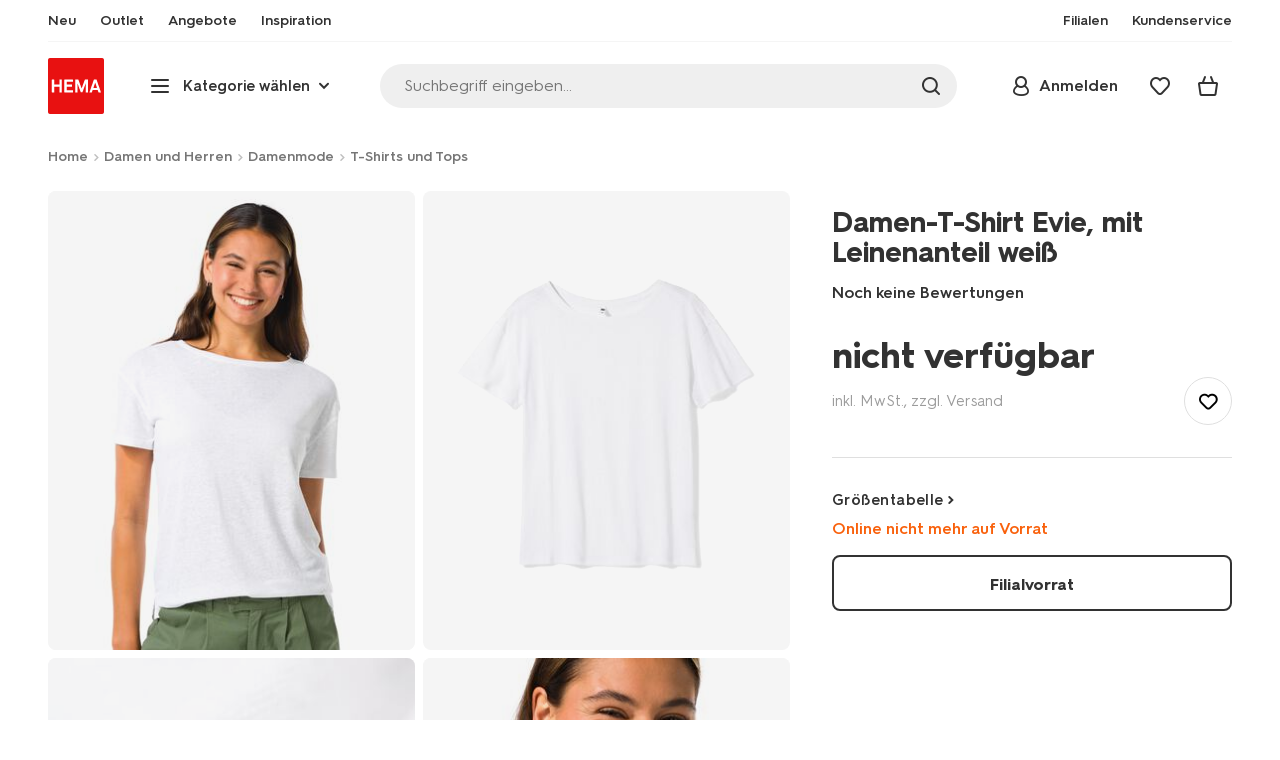

--- FILE ---
content_type: text/html;charset=UTF-8
request_url: https://www.hema.com/de-de/damen-herren/damen-mode/damen-t-shirts-damen-tops/damen-t-shirt-evie-mit-leinenanteil-wei%C3%9F-36257850WHITE.html
body_size: 33693
content:
<!doctype html>

<html lang="de-DE">
<head>
























































































































































































































































































































































































<meta http-equiv="Content-Type" content="text/html; charset=utf-8">



<meta http-equiv="x-ua-compatible" content="ie=edge">
<meta name="viewport" content="width=device-width, initial-scale=1">
<meta name="theme-color" content="#fffffe" media="(prefers-color-scheme: light)">
<meta name="theme-color" content="#373737" media="(prefers-color-scheme: dark)">




<title>



Damen-T-Shirt Evie, mit Leinenanteil weiß - HEMA
</title>








    <link rel="preconnect" href="https://htmsa.hema.com">










<!-- CSS Stylesheet -->

<link rel="stylesheet" href="/on/demandware.static/Sites-HemaDE-Site/-/de_DE/v1769058651709/css/style.css">
<script defer src="/on/demandware.static/Sites-HemaDE-Site/-/de_DE/v1769058651709/lib/vue-2.6.14.min.js"></script>







<link rel="preload" type="font/woff2" as="font" crossorigin="" href="/on/demandware.static/Sites-HemaDE-Site/-/de_DE/v1769058651709/fonts/HurmeHEMA-Bold.woff2">
<link rel="preload" type="font/woff2" as="font" crossorigin="" href="/on/demandware.static/Sites-HemaDE-Site/-/de_DE/v1769058651709/fonts/HurmeHEMA-SemiBold.woff2">
<link rel="preload" type="font/woff2" as="font" crossorigin="" href="/on/demandware.static/Sites-HemaDE-Site/-/de_DE/v1769058651709/fonts/HurmeHEMA-Regular.woff2">
<link rel="preload" type="font/woff2" as="font" crossorigin="" href="/on/demandware.static/Sites-HemaDE-Site/-/de_DE/v1769058651709/fonts/hemasvgicons.woff2?v=1766392527">




<link rel="shortcut icon" href="/on/demandware.static/Sites-HemaDE-Site/-/default/dw12110499/images/favicon.ico">




<meta property="og:title" content="Damen-T-Shirt Evie, mit Leinenanteil wei&szlig; - HEMA">
<meta name="twitter:card" content="Damen-T-Shirt Evie, mit Leinenanteil wei&szlig; gesucht? Bei uns finden Sie eine gro&szlig;e Auswahl an sch&ouml;nen und praktischen Produkten f&uuml;r den Alltag zu einem kleinen Preis.">
<meta name="twitter:title" content="Damen-T-Shirt Evie, mit Leinenanteil wei&szlig; - HEMA">
<meta property="og:url" content="https://www.hema.com/de-de/damen-herren/damen-mode/damen-t-shirts-damen-tops/damen-t-shirt-evie-mit-leinenanteil-wei%C3%9F-36257850WHITE.html">
<meta property="og:description" content="Damen-T-Shirt Evie, mit Leinenanteil wei&szlig; gesucht? Bei uns finden Sie eine gro&szlig;e Auswahl an sch&ouml;nen und praktischen Produkten f&uuml;r den Alltag zu einem kleinen Preis.">
<meta property="og:type" content="product">









<meta property="og:image" content="https://www.hema.com/dw/image/v2/BBRK_PRD/on/demandware.static/-/Sites-HEMA-master-catalog/default/dw77fe70ed/product/36257851_06_001.jpg?sw=600&amp;sfrm=png&amp;bgcolor=FFFFFF">
<meta property="og:image:secure_url" content="https://www.hema.com/dw/image/v2/BBRK_PRD/on/demandware.static/-/Sites-HEMA-master-catalog/default/dw77fe70ed/product/36257851_06_001.jpg?sw=600&amp;sfrm=png&amp;bgcolor=FFFFFF">




<meta name="title" content="Damen-T-Shirt Evie, mit Leinenanteil wei&szlig; - HEMA">
<meta name="description" content="Damen-T-Shirt Evie, mit Leinenanteil wei&szlig; gesucht? Bei uns finden Sie eine gro&szlig;e Auswahl an sch&ouml;nen und praktischen Produkten f&uuml;r den Alltag zu einem kleinen Preis.">
<meta name="keywords" content="">











<script type="text/javascript">//<!--
/* <![CDATA[ (head-active_data.js) */
var dw = (window.dw || {});
dw.ac = {
    _analytics: null,
    _events: [],
    _category: "",
    _searchData: "",
    _anact: "",
    _anact_nohit_tag: "",
    _analytics_enabled: "true",
    _timeZone: "Europe/Berlin",
    _capture: function(configs) {
        if (Object.prototype.toString.call(configs) === "[object Array]") {
            configs.forEach(captureObject);
            return;
        }
        dw.ac._events.push(configs);
    },
	capture: function() { 
		dw.ac._capture(arguments);
		// send to CQ as well:
		if (window.CQuotient) {
			window.CQuotient.trackEventsFromAC(arguments);
		}
	},
    EV_PRD_SEARCHHIT: "searchhit",
    EV_PRD_DETAIL: "detail",
    EV_PRD_RECOMMENDATION: "recommendation",
    EV_PRD_SETPRODUCT: "setproduct",
    applyContext: function(context) {
        if (typeof context === "object" && context.hasOwnProperty("category")) {
        	dw.ac._category = context.category;
        }
        if (typeof context === "object" && context.hasOwnProperty("searchData")) {
        	dw.ac._searchData = context.searchData;
        }
    },
    setDWAnalytics: function(analytics) {
        dw.ac._analytics = analytics;
    },
    eventsIsEmpty: function() {
        return 0 == dw.ac._events.length;
    }
};
/* ]]> */
// -->
</script>
<script type="text/javascript">//<!--
/* <![CDATA[ (head-cquotient.js) */
var CQuotient = window.CQuotient = {};
CQuotient.clientId = 'bbrk-HemaDE';
CQuotient.realm = 'BBRK';
CQuotient.siteId = 'HemaDE';
CQuotient.instanceType = 'prd';
CQuotient.locale = 'de_DE';
CQuotient.fbPixelId = '__UNKNOWN__';
CQuotient.activities = [];
CQuotient.cqcid='';
CQuotient.cquid='';
CQuotient.cqeid='';
CQuotient.cqlid='';
CQuotient.apiHost='api.cquotient.com';
/* Turn this on to test against Staging Einstein */
/* CQuotient.useTest= true; */
CQuotient.useTest = ('true' === 'false');
CQuotient.initFromCookies = function () {
	var ca = document.cookie.split(';');
	for(var i=0;i < ca.length;i++) {
	  var c = ca[i];
	  while (c.charAt(0)==' ') c = c.substring(1,c.length);
	  if (c.indexOf('cqcid=') == 0) {
		CQuotient.cqcid=c.substring('cqcid='.length,c.length);
	  } else if (c.indexOf('cquid=') == 0) {
		  var value = c.substring('cquid='.length,c.length);
		  if (value) {
		  	var split_value = value.split("|", 3);
		  	if (split_value.length > 0) {
			  CQuotient.cquid=split_value[0];
		  	}
		  	if (split_value.length > 1) {
			  CQuotient.cqeid=split_value[1];
		  	}
		  	if (split_value.length > 2) {
			  CQuotient.cqlid=split_value[2];
		  	}
		  }
	  }
	}
}
CQuotient.getCQCookieId = function () {
	if(window.CQuotient.cqcid == '')
		window.CQuotient.initFromCookies();
	return window.CQuotient.cqcid;
};
CQuotient.getCQUserId = function () {
	if(window.CQuotient.cquid == '')
		window.CQuotient.initFromCookies();
	return window.CQuotient.cquid;
};
CQuotient.getCQHashedEmail = function () {
	if(window.CQuotient.cqeid == '')
		window.CQuotient.initFromCookies();
	return window.CQuotient.cqeid;
};
CQuotient.getCQHashedLogin = function () {
	if(window.CQuotient.cqlid == '')
		window.CQuotient.initFromCookies();
	return window.CQuotient.cqlid;
};
CQuotient.trackEventsFromAC = function (/* Object or Array */ events) {
try {
	if (Object.prototype.toString.call(events) === "[object Array]") {
		events.forEach(_trackASingleCQEvent);
	} else {
		CQuotient._trackASingleCQEvent(events);
	}
} catch(err) {}
};
CQuotient._trackASingleCQEvent = function ( /* Object */ event) {
	if (event && event.id) {
		if (event.type === dw.ac.EV_PRD_DETAIL) {
			CQuotient.trackViewProduct( {id:'', alt_id: event.id, type: 'raw_sku'} );
		} // not handling the other dw.ac.* events currently
	}
};
CQuotient.trackViewProduct = function(/* Object */ cqParamData){
	var cq_params = {};
	cq_params.cookieId = CQuotient.getCQCookieId();
	cq_params.userId = CQuotient.getCQUserId();
	cq_params.emailId = CQuotient.getCQHashedEmail();
	cq_params.loginId = CQuotient.getCQHashedLogin();
	cq_params.product = cqParamData.product;
	cq_params.realm = cqParamData.realm;
	cq_params.siteId = cqParamData.siteId;
	cq_params.instanceType = cqParamData.instanceType;
	cq_params.locale = CQuotient.locale;
	
	if(CQuotient.sendActivity) {
		CQuotient.sendActivity(CQuotient.clientId, 'viewProduct', cq_params);
	} else {
		CQuotient.activities.push({activityType: 'viewProduct', parameters: cq_params});
	}
};
/* ]]> */
// -->
</script>








<script>
	function extend(a, b) {
		for (var key in b)
			if (b.hasOwnProperty(key))
				a[key] = b[key];
		return a;
	}
	var gtmDataObj = JSON.parse('\u007b\"country\"\u003a\"de\u002dDE\"\u002c\"environment\"\u003a\"production\"\u002c\"shop\"\u003a\"webshop\"\u002c\"siteId\"\u003a\"007\"\u002c\"pageType\"\u003a\"pdp\"\u002c\"replatform\"\u003a\"new\"\u002c\"ecommerce\"\u003a\u007b\"currencyCode\"\u003a\"EUR\"\u002c\"detail\"\u003a\u007b\"products\"\u003a\u005b\u007b\"name\"\u003a\"Damen\u002dT\u002dShirt\u0020Evie\u002c\u0020mit\u0020Leinenanteil\u0020weiß\"\u002c\"id\"\u003a\"36257850\"\u002c\"variantId\"\u003a\"empty\"\u002c\"variantGroupSKU\"\u003a\"36257850WHITE\"\u002c\"masterSKU\"\u003a\"36257850\"\u002c\"isAvailableOnline\"\u003a\"\"\u002c\"price\"\u003a\"0\u002e00\"\u002c\"stockStatus\"\u003a\"NOT\u005fAVAILABLE\"\u002c\"headgroupCode\"\u003a\"362\"\u002c\"unitName\"\u003a\"WOMEN\"\u002c\"headGroupName\"\u003a\"DAMESMODE\u0020\u002d\u0020FASHION\"\u002c\"categoryName\"\u003a\"womens\u0020apparel\"\u002c\"colour\"\u003a\"weiß\"\u002c\"unitCode\"\u003a\"WO\"\u002c\"subproductTypename\"\u003a\"T\u002dShirt\"\u002c\"eventTag\"\u003a\"empty\"\u002c\"promotionTag\"\u003a\"empty\"\u002c\"promoLabel\"\u003a\"empty\"\u002c\"marketingLabel\"\u003a\"empty\"\u002c\"logoLabel\"\u003a\"empty\"\u002c\"stickerLabel\"\u003a\"empty\"\u002c\"legalLabel\"\u003a\"empty\"\u002c\"leadTime\"\u003a\"empty\"\u002c\"series\"\u003a\"empty\"\u002c\"size\"\u003a\"empty\"\u002c\"bvAverageRating\"\u003a\"empty\"\u002c\"category\"\u003a\"WOMEN\u007cwomens\u0020apparel\u007cDAMESMODE\u0020\u002d\u0020FASHION\"\u002c\"variantType\"\u003a\"1size\u005f1col\"\u002c\"categoryCode\"\u003a\"41\"\u002c\"productTypename\"\u003a\"T\u002dShirt\"\u002c\"pictureLoaded\"\u003a1\u007d\u005d\u007d\u007d\u002c\"consentState\"\u003a\u007b\"confirmed\"\u003afalse\u002c\"dps\"\u003a\"\"\u002c\"analytical\"\u003a\"denied\"\u002c\"marketing\"\u003a\"denied\"\u007d\u002c\"itemsInBasket\"\u003a\"0\"\u002c\"productsInBasket\"\u003a\"0\"\u007d');

	//check if appUser cookie and update platform
    var cookies = document.cookie.split(';');
    for (var i = 0; i < cookies.length; i++) {
        var tokens = cookies[i].split('=');
		var cookieKey = tokens[0].trim();
        if (cookieKey == 'appUser') {
            gtmDataObj.platform = 'app';
            break;
        }
	}

	if (!gtmDataObj.platform) {
		gtmDataObj.platform = 'web';
	}

	gtmDataLayer = window.gtmDataLayer || [];

	//push event about skipping step4
	

	

	var gtmUserInfo = JSON.parse('\u007b\"userId\"\u003a\"tuid00069ad49c3\u002d9463\u002dc9df\u002d1b3e\u002dd14f728151da\"\u002c\"loginState\"\u003a\"0\"\u002c\"crId\"\u003a\"\"\u002c\"eId\"\u003a\"\"\u002c\"meerHemaMember\"\u003a\"0\"\u002c\"userLoyaltyPoints\"\u003a0\u007d');



	extend(gtmDataObj, gtmUserInfo);
	gtmDataLayer.push(gtmDataObj);

	
		var gtmAddToEditor = JSON.parse('\u007b\"event\"\u003a\"addToEditor\"\u002c\"editorType\"\u003anull\u002c\"productId\"\u003a\"36257850\"\u002c\"variantId\"\u003a\"36257850WHITE\"\u002c\"variantGroupSKU\"\u003a\"empty\"\u002c\"masterSKU\"\u003a\"36257850\"\u002c\"productName\"\u003a\"Damen\u002dT\u002dShirt\u0020Evie\u002c\u0020mit\u0020Leinenanteil\u0020weiß\"\u007d');
	

	loggedCustomer = 'false';
</script>



<!-- Google Tag Manager -->
<script type="text/plain" data-usercentrics="Google Tag Manager">(function(a,b,c,d,e){
  a[d]=a[d]||[];
  a[d].push({'gtm.start': new Date().getTime(), event:'gtm.js'});
  var f = b.getElementsByTagName(c)[0],
      j = b.createElement(c);
  j.async = true;
  j.src = 'https://htmsa.hema.com/htba.js?id=' + e + '&l=' + d;
  f.parentNode.insertBefore(j, f);
})(window,document,'script','gtmDataLayer','TZKLP7T');</script>





<script>
(function(w) {
	var ucInitialized = false;

	// Listen for Usercentrics UI initialization event
	w.addEventListener('UC_UI_INITIALIZED', () => {
		ucInitialized = true;
	});

	w.onload = () => {
		setTimeout(
			() => {
				var gtmLoaded = w.gtmdataLayer?.some(item => item.event === "gtm.js");

				if (!ucInitialized && !gtmLoaded) {

					(function(a,b,c,d,e){
  a[d]=a[d]||[];
  a[d].push({'gtm.start': new Date().getTime(), event:'gtm.js'});
  var f = b.getElementsByTagName(c)[0],
      j = b.createElement(c);
  j.async = true;
  j.src = 'https://htmsa.hema.com/htba.js?id=' + e + '&l=' + d;
  f.parentNode.insertBefore(j, f);
})(window,document,'script','gtmDataLayer','TZKLP7T');

					if (w.gtmDataLayer) {
						w.gtmDataLayer.push({
							event: 'sendEvent',
							eventCat: 'gtm_fallback'
						});
					}
				}
			},
			Number(2500.0) || 0
		);
	};
})(window);
</script>


<!-- End Google Tag Manager -->





<script>
    var appWebViewInfo = JSON.parse('\u007b\"appWebView\"\u003afalse\u002c\"appUser\"\u003a0\u007d');
    if (appWebViewInfo.appWebView) {
        window.sessionStorage.setItem('appWebViewTab', true);
        window.sessionStorage.setItem('appUser', appWebViewInfo.appUser);
    }
</script>

<!-- Include Tags for the HEMA100 Pages -->






<link rel="canonical" href="https://www.hema.com/de-de/damen-herren/damen-mode/damen-t-shirts-damen-tops/damen-t-shirt-evie-mit-leinenanteil-wei%C3%9F-36257850WHITE.html">














<meta name="robots" content="index, follow">







<script async='async' src='https://securepubads.g.doubleclick.net/tag/js/gpt.js'></script>
<script>
var googletag = googletag || {};
googletag.cmd = googletag.cmd || [];
</script>
<script>
function initAds() {


var adslot = new Array();
googletag.cmd.push(function() {
var mapping1 = googletag.sizeMapping()
.addSize([0, 0], [[300, 250], 'fluid'])
.addSize([792, 0], [[728, 90], [728, 182], 'fluid'])
.addSize([1066, 0], [[728, 90], [970, 250], [971, 194], [970, 90], 'fluid'])
.addSize([1336, 0], [[728, 90], [1240, 248], [970, 250], [970, 90], 'fluid'])
.build();
// Hema_Web - Tags
// Hema_Web - PDP_Mid1 - Lazy Loading
adslot['PDP_Mid1'] =
googletag.defineSlot('/23117949970/Hema_WebDE/PDP_Mid1', [[300, 250], [728, 90], [728, 182], [970, 250], [971, 194], [1240, 248], [970, 90], 'fluid'], 'PDP_Mid1')
.defineSizeMapping(mapping1)
.addService(googletag.pubads());
// Hema_Web - PDP_Bottom - Lazy Loading
adslot['PDP_Bottom'] =
googletag.defineSlot('/23117949970/Hema_WebDE/PDP_Bottom', [[300, 250], [728, 90], [728, 182], [970, 250], [971, 194], [1240, 248], [970, 90], 'fluid'], 'PDP_Bottom')
.defineSizeMapping(mapping1)
.addService(googletag.pubads());


googletag.pubads().setTargeting('category1', "Damen-und-Herren");



googletag.pubads().setTargeting('category2', "Damenmode");



googletag.pubads().setTargeting('category3', "T-Shirts-und-Tops");


googletag.pubads().setTargeting('L','DE');
googletag.pubads().enableSingleRequest();
googletag.pubads().collapseEmptyDivs();
googletag.pubads().disableInitialLoad();
googletag.enableServices();
//HERE YOU SET THE NON LAZY LOADING AD UNITS
googletag.pubads().refresh([adslot['PDP_Mid1']], {changeCorrelator: false}); // load this adcall without lazy
// event listener to reinitialize the top slot
window.addEventListener('refreshAdBannerPDP', function(e){
if(googletag) {
googletag.pubads().refresh([adslot['PDP_Mid1']], {changeCorrelator: false});
}
});
googletag.pubads().addEventListener('slotRenderEnded', function(event) {
var slotId = event.slot.getSlotElementId();
var iframes = document.getElementById(slotId).getElementsByTagName('iframe');
if (iframes.length > 0) {
iframes[0].classList.add('retail-bannering-iframe');
}
});
});
var LazyLoading_Tag_IDs = 'PDP_Bottom';

// Code below provided by Morgenfrisk - DO NOT CHANGE
// if there is an issue with the code below, contact Hema/Morgenfrisk for updated code
LazyLoading_Tag_IDs = LazyLoading_Tag_IDs.replace(/\s/g, '');
var lazyElements = LazyLoading_Tag_IDs.split(',');
function checkLazy_tmp(){
for(var i = 0; i < lazyElements.length; i++) {
if(document.getElementById(lazyElements[i]) && !document.getElementById(lazyElements[i]).dataset.isCalled && isAnyPartOfElementInViewport(document.getElementById(lazyElements[i]))) {
document.getElementById(lazyElements[i]).dataset.isCalled = true;
googletag.pubads().refresh([adslot[lazyElements[i]]], {changeCorrelator: false});
console.debug(lazyElements[i]+' adcall is called!')
}
}
}
function isAnyPartOfElementInViewport(el) {
const rect = el.getBoundingClientRect();
const windowHeight = (window.innerHeight || document.documentElement.clientHeight);
const windowWidth = (window.innerWidth || document.documentElement.clientWidth);
const vertInView = (rect.top <= windowHeight+200) && ((rect.top + rect.height) >= 0);
const horInView = (rect.left <= windowWidth) && ((rect.left + rect.width) >= 0);
return (vertInView && horInView);
}
function addEvent_tmp(elm, evType, fn, useCapture) {
if (elm.addEventListener) {
elm.addEventListener(evType, fn, useCapture);
return true;
} else if (elm.attachEvent) {
var r = elm.attachEvent('on' + evType, fn);
return r;
} else {
elm['on' + evType] = fn;
}
}
addEvent_tmp(window,'load', checkLazy_tmp, false);
addEvent_tmp(window,'resize', checkLazy_tmp, false);
addEvent_tmp(window,'scroll', checkLazy_tmp, false);
// end Morgenfrisk code area
}
// event listener for loading ad banners if user consented to marketing cookies
window.addEventListener('adBannerLoaded', function() {
initAds();
window.dispatchEvent(new Event('adBannersInitialized'));
});
</script>




</head>
<body class="">

<script>
    document.body.className += ' ';
</script>






<div class="container">






























































































































































































<script defer src="/on/demandware.static/Sites-HemaDE-Site/-/de_DE/v1769058651709/js/vue-simplesearch.bundle.js"></script>
<script defer src="/on/demandware.static/Sites-HemaDE-Site/-/de_DE/v1769058651709/js/vue-mobilelinks.bundle.js"></script>
<div class="skip-links js-skip-links">
<a href="#main-content" class="button button-outline">
<span class="icon font-ico-dart" aria-hidden="true"></span>
ga naar hoofdinhoud
</a>
<a href="#search-fake-button" class="button button-outline">
<span class="icon font-ico-search" aria-hidden="true"></span>
ga naar zoeken
</a>
</div>
<span class="overlay overlay-custom" role="presentation"></span>
<span class="overlay-pdp" role="presentation"></span>

<div class="header-top-content">

	 

	
</div>

<header class="header  redesign" data-cy="hd-body">
<span class="overlay mobile-header-overlay fullscreen-overlay" role="presentation"></span>
<div class="wrap">
<button class="btn menu-toggle" data-cy="hd-ctgry-open" aria-label="toggle menu" type="button">
<span class="icon font-ico-hamburger" aria-hidden="true"></span>
</button>
<div class="nav-wrap clearfix">
<div class="bottom-nav">
<div class="logo-container">
<a href="https://www.hema.com/de-de" class="logo" data-cy="hd-hema-logo">
<img src="https://www.hema.com/on/demandware.static/Sites-HemaDE-Site/-/default/dwb568a075/images/logo.svg" fetchpriority="high" alt="Hema log" width="56" height="56" loading="eager">
</a>
</div>
<div class="categories-wrap" data-cy="hd-ctgry-dropdown">
<span class="btn dropdown categories-btn categories-btn--fake" data-cy="mob-hd-menu-btn" aria-hidden="true">
<span class="icon font-ico-hamburger" aria-hidden="true"></span>
<span>Kategorie w&auml;hlen</span>
<span class="icon font-ico-arrow-down-new" aria-hidden="true"></span>
</span>
<nav class="main-nav" data-cy="mob-menu-body">
<div class="navigation">
<div class="menu-header">
<a class="menu-header-logo-link" href="https://www.hema.com/de-de">
<img class="menu-header-logo" width="70" height="70" src="https://www.hema.com/on/demandware.static/Sites-HemaDE-Site/-/default/dwb568a075/images/logo.svg" fetchpriority="high" alt="Hema">
</a>
<button class="menu-close js-menu-close" aria-label="Close category menu" data-cy="" type="button">
<span class="icon font-ico-close" aria-hidden="true"></span>
</button>
</div>
<div class="level-1 sliding-menu">
<div class="top-links js-gtm-mainnav js-accissility-top-links" data-gtmmenu="top">
<span class="h4 show">noch mehr HEMA</span>
<div class="wrap">















<div class="content-asset"><!-- dwMarker="content" dwContentID="3905d845320d1120ecf8e9a507" -->
<ul role="menubar">
	<li role="menuitem"><a data-cy="hd-neu" href="https://www.hema.com/de-de/neu"><span class="icon font-ico-new"></span><span>Neu</span></a></li>
	<li role="menuitem"><a data-cy="hd-Outlet" href="https://www.hema.com/de-de/outlet"><span class="icon font-ico-outlet"></span><span>Outlet</span></a></li>
	<li role="menuitem"><a data-cy="hd-new" href="https://www.hema.com/de-de/sonderangebote"><span class="icon font-ico-new"></span><span>Angebote</span></a></li>

<!--   <li role="menuitem"><a href="https://www.hema.com/de-de/ostern">Ostern</a></li> -->
<!--   <li role="menuitem"><a href="https://www.hema.com/de-de/weihnachten">Weihnachten</a></li>-->
<!--  <li role="menuitem"><a href="https://www.hema.com/de-de/party-geschenkideen/halloween">Halloween</a></li>  -->

	<li class="last-left"><a data-cy="hd-inspiration" href="https://www.hema.com/de-de/inspiration"><span class="icon font-ico-caffee"></span><span>Inspiration</span></a></li>

        <li role="menuitem"><a data-cy="hd-winkels" href="/de-de/filiale-suchen"><span class="icon font-ico-location"></span>Filialen</a></li>
        <li class="last-in-row" role="menuitem"><a data-cy="hd-our-cstmr-service" href="https://www.hema.com/de-de/kundenservice"><span class="icon font-ico-support"></span><span>Kundenservice</span></a></li>
</ul>
</div> <!-- End content-asset -->








</div>
</div>
<div class="category-menu-container">
<button type="button" class="btn categories-btn js-acc-categories-btn" aria-label="Press enter to open the menu. Navigate through the menu with arrows.">
<span class="icon font-ico-hamburger" aria-hidden="true"></span>
<span>Kategorie w&auml;hlen</span>
<span class="icon font-ico-arrow-down-new" aria-hidden="true"></span>
</button>
<span class="menu-container-overlay" aria-hidden="true"></span>
<div class="nav-category-menu js-gtm-mainnav" data-gtmmenu="main">

	 


	






























































































































































































<ul class="category-tree clearfix" role="menubar">

	<li class="body bold level-1-title">Kategorien</li>

	<li data-flyout-ref="init" class="li-init">&nbsp;</li>

	  <!-- <li role="menuitem" data-flyout-ref="flyout-ostern"><a href="https://www.hema.com/de-de/ostern"><img width=36 height=39 alt="Ostern" class="cat-img" src="https://www.hema.com/on/demandware.static/-/Sites/de_DE/dw36ea4204/home/navigation-banners/HEMA-2025-categoryslider-280x280-wk07-pasen-nijntje.jpg" ><span class="text body">Ostern</span></a></li> -->

	<!--   <li role="menuitem" data-flyout-ref="flyout-kerst"><a href="https://www.hema.com/de-de/weihnachten"><img width=36 height=39 alt="Weihnachten" class="cat-img" src="https://www.hema.com/on/demandware.static/-/Sites/de_DE/dw6bc63505/cat-slider/kerst/HEMA-2025-categoryslider-280x280-wk39-kersthub-kerstboomversiering.jpg" ><span class="text body">Weihnachten</span></a></li> 
-->
	   <li role="menuitem" data-flyout-ref="flyout-baby"><a href="https://www.hema.com/de-de/baby"><img width=36 height=39 alt="Baby" class="cat-img" src="https://www.hema.com/on/demandware.static/-/Sites/de_DE/dw7d52ad14/cat-slider/mode/HEMA-2025-categoryslider-280x280-wk39-baby.jpg" ><span class="text body">Baby</span></a></li>

	<li role="menuitem" data-flyout-ref="flyout-kind"><a href="https://www.hema.com/de-de/kind"><img width=36 height=39 alt="Kind" class="cat-img" src="https://www.hema.com/on/demandware.static/-/Sites/de_DE/dw9f1ae6f5/cat-slider/mode/HEMA-2025-categoryslider-280x280-wk5-6-kind.jpg" ><span  class="text body">Kind</span></a></li>

	<li role="menuitem" data-flyout-ref="flyout-wonen-slapen"><a href="https://www.hema.com/de-de/wohnen"><img width=36 height=39 alt="Wohnen und Schlafen" class="cat-img"class="cat-img" src="https://www.hema.com/on/demandware.static/-/Sites/de_DE/dwf14a4059/wohnen/catlisters/HEMA-categoryslider-2023-280x280-kratjes.jpg" ><span class="text body">Wohnen und Schlafen</span></a></li>

	<li role="menuitem" data-flyout-ref="flyout-koken-tafelen"><a href="https://www.hema.com/de-de/kochen-essen"><img width=36 height=39 alt="Kochen und Essen" class="cat-img" src="https://www.hema.com/on/demandware.static/-/Sites/de_DE/dwf1abab79/home/navigation-banners/HEMA-categoryslider-2023-280x280-koken-tafelen.jpg" ><span class="text body">Kochen und Essen</span></a></li>

	   <li role="menuitem" data-flyout-ref="flyout-kantoor"><a href="https://www.hema.com/de-de/buero"><img width=36 height=39 alt="Schule und Büro" class="cat-img" src="https://www.hema.com/on/demandware.static/-/Sites/de_DE/dw0e1d5b75/buero/listerbanners/HEMA-categoryslider-2023-280x280-agendas.jpg" ><span class="text body">Schule und Büro</span></a></li>

	   <li role="menuitem" data-flyout-ref="flyout-party-geschenkideen"><a href="https://www.hema.com/de-de/party-geschenkideen"><img width=36 height=39 alt="Party und Geschenke" class="cat-img" src="https://www.hema.com/on/demandware.static/-/Sites/de_DE/dwa166cd29/home/navigation-banners/HEMA-categoryslider-2023-280x280-feest-cadeau.jpg" ><span class="text body">Party und Geschenke</span></a></li>

	<li role="menuitem" data-flyout-ref="flyout-dames-heren"><a href="https://www.hema.com/de-de/damen-herren"><img width=36 height=39 alt="Damen und Herren" class="cat-img" src="https://www.hema.com/on/demandware.static/-/Sites/de_DE/dw29677b21/cat-slider/mode/HEMA-2025-categoryslider-280x280-wk36-damesheren.jpg" ><span class="text body">Damen und Herren</span></a></li>

	<li role="menuitem" data-flyout-ref="flyout-vrije-tijd"><a href="https://www.hema.com/de-de/hobby-freizeit"><img width=36 height=39 alt="Hobby und Freizeit" class="cat-img" src="https://www.hema.com/on/demandware.static/-/Sites/de_DE/dw625854cc/home/navigation-banners/HEMA-categoryslider-2023-280x280-vrije-tijd.jpg" ><span class="text body">Hobby und Freizeit</span></a></li>

	   <li role="menuitem" data-flyout-ref="flyout-badkamer"><a href="https://www.hema.com/de-de/badezimmer"><img width=36 height=39 alt="Bad" class="cat-img" src="https://www.hema.com/on/demandware.static/-/Sites/de_DE/dw8ebd2751/badezimmer/listerbanners/HEMA-categoryslider-2023-280x280-handdoeken.jpg" ><span class="text body">Bad</span></a></li>

	<li role="menuitem" data-flyout-ref="flyout-mooi-gezond"><a href="https://www.hema.com/de-de/pflege-make-up"><img width=36 height=39 alt="Pflege und Kosmetik" class="cat-img" src="https://www.hema.com/on/demandware.static/-/Sites/de_DE/dw671eca9e/home/navigation-banners/HEMA-categoryslider-2023-280x280-beauty.jpg" ><span class="text body">Pflege und Kosmetik</span></a></li>

	<li role="menuitem" data-flyout-ref="flyout-neu"><a href="https://www.hema.com/de-de/neu"><img width=36 height=39 alt="Neu" class="cat-img" src="https://www.hema.com/on/demandware.static/-/Sites/de_DE/dw036ff93d/home/navigation-banners/HEMA-social-2023-280x280-wk05-nieuwDE.jpg" ><span class="text body">Neu</span></a></li>

	<li role="menuitem" data-flyout-ref="flyout-sale"><a href="https://www.hema.com/de-de/outlet"><img width=36 height=39 alt="Outlet" class="cat-img" src="https://www.hema.com/on/demandware.static/-/Sites/de_DE/dw3a27407f/home/navigation-banners/HEMA-categoryslider-2023-280x280-aanbiedingen.jpg" ><span class="text body">Outlet</span></a></li>
</ul>






























































































































































































 
	
</div>
</div>
<div id="vue-mobile-links" class="login-info">
<span class="h4">mein HEMA</span>
<div class="login-info-links js-gtm-mainnav" data-gtmmenu="top">




























































































































































































<mobile-menu-links
customerregistered="false"
loginshowurl="https://www.hema.com/on/demandware.store/Sites-HemaDE-Site/de_DE/Login-Show?original=%2fde-de%2fdamen-herren%2fdamen-mode%2fdamen-t-shirts-damen-tops%2fdamen-t-shirt-evie-mit-leinenanteil-wei%25C3%259F-36257850WHITE%2ehtml"
accountshowurl="https://www.hema.com/de-de/mein-hema/konto"
wishlistshowurl="https://www.hema.com/de-de/wishlist"
wishlistitems="0">
</mobile-menu-links>
</div>
</div>
</div>
</div>
</nav>
</div>
<div class="search-wrap redesign">
<button class="search-fake js-search-open" id="search-fake-button" data-cy="open-search-overlay" type="button">
<span class="search-fake-input body js-search-fake-input" data-placeholder="Suchbegriff eingeben...">Suchbegriff eingeben...</span>
<span class="icon font-ico-search" aria-hidden="true"></span>
<span class="search-open" aria-hidden="true"></span>
</button>
</div>
<div class="header-actions">





























































































































































































<div class="profile-wrap">


<a class="btn-login js-login-button-desktop" href="https://www.hema.com/de-de/mein-hema/konto" data-cy="hd-profile">
<span class="icon font-ico-profile-round" aria-hidden="true"></span>
<span class="profile-name">Anmelden</span>
</a>

<input type="hidden" name="isCustomerLoggedIn" id="isCustomerLoggedIn" data-is-logged-in="false">
</div>
<div class="favorites-wrap ">
<a class="favorites-btn js-header-favorites" href="https://www.hema.com/de-de/wishlist" data-cy="hd-fvrt" data-favorite-count="0" aria-label="Wish list">
<span class="icon font-ico-heart" aria-hidden="true"></span>
</a>
</div>


<div class="minicart-btn js-minicart-btn" data-cy="minicart-open">






























































































































































































<div class="js-added-products hidden">null</div>



<div class="inner redesign empty-minicart">

<a href="https://www.hema.com/de-de/cart" title="Warenkorb ansehen" class="btn cart-btn " data-cy="hd-mc">
<span class="cart-icon">
<span class="icon font-ico-cart"></span>
<span class="items body bold">0</span>
</span>
</a>
<input type="hidden" class="js-product-quantity" name="product-quantity" value="">
<input type="hidden" class="js-quantity-specific-product" name="quantity-specific-product" value="">
<input type="hidden" class="js-quantity-before-changing" name="quantity-before-changing" value="">


<div class="minicart js-minicart-container" data-productsinbasket="0" data-itemsinbasket="0" data-currencycode="" role="dialog" aria-modal="true" hidden>
<div class="minicart-top">
<span class="h2">Dein Warenkorb</span>
</div>
<button class="close-minicart js-close-minicart" type="button">Schlie&szlig;en</button>
<div class="empty-cart empty-cart--mini">















<div class="content-asset"><!-- dwMarker="content" dwContentID="239b06c7309451c0863584ec1a" -->
<div class="empty-cart-top">
	<img alt="emty cart image" src="https://www.hema.com/on/demandware.static/-/Sites-HemaDE-Library/de_DE/dwa661b8ba/empty-cart.jpg">
	<h3 class="h4">Dein Warenkorb ist leer</h3>
</div>
<div class="empty-cart-bottom">
	<a href="https://www.hema.com/on/demandware.store/Sites-HemaDE-Site/de_DE/Login-Show?original=%2fcart" class='btn button-login button-green button-large'>Anmelden um Warenkorb zu sehen</a>
	<button class="link js-close-minicart" type="button">Weiter shoppen</button>
</div>
</div> <!-- End content-asset -->








</div>
</div>

</div>

<div class="cart-abandoned-reminder js-cart-abandoned-reminder hidden" data-cy="abandoned-cart-message">
    <span class="message">Gerne erinnern wir dich daran, dass du noch Produkte in deinem Warenkorb hast.</span>
</div>

</div>


<div class="modal-overlay new-modal-overlay js-account-minilogin-overlay" aria-hidden="true"></div>
<div class="account-minilogin new-modal redesign" hidden>
<button class="close-modal js-account-minilogin-modal-close" type="button">
<span class="font-ico-remove-round" aria-hidden="true"></span>
<span class="visually-hidden">global.close</span>
</button>
<div class="new-modal-body js-modal-body account-minilogin-body js-account-minilogin-body">



























































































































































































<span class="h2 account-login-heading">Einloggen</span>
<h4 class="account-login-text h5">Bestehende Kunden</h4>
<div class="basket-title-wrap redesign js-login-block">
<div class="message-block error-message-block error-message-block-warning hidden">
<span class="font-ico-warning" aria-hidden="true"></span>
<div class="error-message-body">
<span class="js-login-error-message body">Ein oder mehrere Felder sind nicht richtig eingef&uuml;llt</span>
<a class="error-message-block-link js-forgot-password-link js-reset-password link hidden" href="javascript:;">Passwort vergessen?</a>
</div>
<button class="error-message-block-btn js-remove-error-msg-btn" type="button" aria-label="Close error message">
<span class="font-ico-close" aria-hidden="true"></span>
</button>
</div>
</div>
<div class="form">
<form id="dwfrm_login" class="js-login-modal-form login-modal-form js-validate-form">


<div class="form-wrapper" data-formgroup-id="login">
	
		
			
			<div class="form-group-wrapper" data-country-id="default">
				
					<fieldset class="form-row ">
						<legend class="visually-hidden">login</legend>
						
							
								
								


<div class="inner inner-full animated-label required">




<label for="dwfrm_login_username_default"><span class="label">Deine E-Mail-Adresse</span></label>


<div class="input-wrap password-field js-email-field">
<div class="input-wrap--inner">
<span class="input-icon email-icon" aria-hidden="true"></span>
<input class="input-text required js-login-username-input" type="email"  id="dwfrm_login_username_default"  name="dwfrm_login_username" value="" regex="^[\w.%+-]+@(?:[a-zA-Z0-9-]+\.)+[a-zA-Z]{2,}$" autocomplete='off' minlength='6' maxlength='255' placeholder='Deine E-Mail-Adresse' >
</div>

</div>






</div>

								
							
						
					</fieldset>
				
					<fieldset class="form-row ">
						<legend class="visually-hidden">login</legend>
						
							
								
								


<div class="inner inner-full animated-label required">




<label for="dwfrm_login_password_default"><span class="label">Passwort *</span></label>


<div class="input-wrap password-field">
<div class="input-wrap--inner">
<span class="input-icon pass-icon"></span>
<input class="input-text show-pass js-show-pass default-regex required js-login-password-input" type="password"  id="dwfrm_login_password_default"  name="dwfrm_login_password" value="" autocomplete='off' minlength='8' maxlength='255' data-msg-minlength='Geben Sie ein Passwort mit mindestens 8 Zeichen ein' placeholder='Passwort' >
<span class="input-icon show-pass-btn"></span>
</div>

</div>







</div>

								
							
						
					</fieldset>
				
			</div>
		
	

	<div class="hidden js-hidden-source">
		<div class="form-caption custom-form-caption js-custom-postal-tip"><small></small></div>
		<div class="address-suggestion js-address-result">
			<span class="js-result"></span>
		</div>
		<div class="js-address-error visually-hidden">
			<span class="error">Die Kombination von Postleitzahl und Hausnummer ist uns nicht bekannt</span>
		</div>
	</div>
</div>

<div class="form-row">
<button type="button" class="color-grey-darker link js-forgot-password-link">Hast du dein Passwort vergessen?</button>
</div>
<button type="submit" class="btn button-login button-green button-large js-validate-button js-login-button">Anmelden</button>

<div id="js-login-recaptcha" class="recaptcha" data-loadcaptcha="true"></div>

<input type="hidden" name="csrf_token" value="Arv1jaKgx82RH-JJ88Euu2D0SUybMiiYw3xzHJ7sZWN_5wNBv36qa1RUSzUD1EQNkrKj1yBxUBnxt3U71jivR1mTtQtReuxF1xkeuz96KceaO73AuEeBoW2TU1hwyICJb82wUFZY-szi55qUZwAI8GoWCo8CW5NZTytjJZJS70TJhe1QQPU=">
</form>
</div>
<div class="account-login-subheader-wrap hidden" aria-hidden="true">
<p class="account-login-subheader">
<span>oder</span>
</p>
</div>
<div class="js-without-account-button without-account-button hidden" aria-hidden="true">
<a class="btn button-login button-transparent button-large js-guest-gtm" href="/de-de/shipping">Als Gast bestellen</a>
</div>
<div class="account-login-subheader-wrap" aria-hidden="true">
<p class="account-login-subheader">
<span>oder</span>
</p>
</div>
<div class="login-box-content-wrap js-modal-body">
<div class="basket-title-wrap redesign js-register-block">
<div class="message-block error-message-block error-message-block-warning hidden">
<span class="font-ico-warning" aria-hidden="true"></span>
<div class="error-message-body">
<span class="js-error-message body"></span>
</div>
<button class="error-message-block-btn js-remove-error-msg-btn" type="button" aria-label="Close error message">
<span class="font-ico-close" aria-hidden="true"></span>
</button>
</div>
</div>
<h5 class="account-login-text h5">Neu bei HEMA</h5>
<div class="login-box-content clearfix">













<div class="content-asset"><!-- dwMarker="content" dwContentID="20d833eb04720c1394fa7722bd" -->
<ul class="login-guest-list" role="menubar">
    <li role="menuitem">
    <span class="ico-checked-wrap">
    <span class="font-ico-checked"></span>
    </span>
    <span class="color-grey-dark">Schnell und einfach bestellen</span>
    </li>
    <li role="menuitem">
    <span class="ico-checked-wrap">
    <span class="font-ico-checked"></span>
    </span>
    <span class="color-grey-dark">Deine Bestellungen kontrollieren</span>
    </li>
    <li role="menuitem">
    <span class="ico-checked-wrap">
    <span class="font-ico-checked"></span>
    </span>
    <span class="color-grey-dark">Deine Einstellungen jederzeit selbst anpassen</span>
    </li>
    </ul>
</div> <!-- End content-asset -->







<form id="dwfrm_login_register" class="js-preregister-form js-validate-form">
<div class="form">


<div class="form-wrapper" data-formgroup-id="preregister">
	
		
			
			<div class="form-group-wrapper" data-country-id="default">
				
					<fieldset class="form-row ">
						<legend class="visually-hidden">preregister</legend>
						
							
								
								


<div class="inner inner-full animated-label required">




<label for="dwfrm_preregister_username_default"><span class="label">Deine E-Mail-Adresse</span></label>


<div class="input-wrap password-field js-email-field">
<div class="input-wrap--inner">
<span class="input-icon email-icon" aria-hidden="true"></span>
<input class="input-text required js-register-username-input" type="email"  id="dwfrm_preregister_username_default"  name="dwfrm_preregister_username" value="" regex="^[\w.%+-]+@(?:[a-zA-Z0-9-]+\.)+[a-zA-Z]{2,}$" autocomplete='off' minlength='6' maxlength='255' placeholder='Emailadresse' >
</div>

</div>






</div>

								
							
						
					</fieldset>
				
			</div>
		
	

	<div class="hidden js-hidden-source">
		<div class="form-caption custom-form-caption js-custom-postal-tip"><small></small></div>
		<div class="address-suggestion js-address-result">
			<span class="js-result"></span>
		</div>
		<div class="js-address-error visually-hidden">
			<span class="error">Die Kombination von Postleitzahl und Hausnummer ist uns nicht bekannt</span>
		</div>
	</div>
</div>

<fieldset class="form-row form-row-button">
<legend class="visually-hidden">dwfrm_preregister_register</legend>
<button type="submit" class="btn button-transparent button-large js-register-button js-validate-button" value="Kundenkonto erstellen" name="dwfrm_preregister_register">
Konto anlegen
</button>
</fieldset>
<input type="hidden" name="csrf_token" value="bZpfbSORml7Hk8chEH7oJbE_ZZpgfo3w-XJUc4LNjP3JVd-30jDMABaJ_v4dbBV8o0_2U4Nq1-U-XRSbkuEwXvW7yrfw5-JSJ8_opJu_rVkGE2QqYotDOPz5Xdtyc7xGORLFf8U9Ap0TkBiymAMmpw2-Ybt3QzDBtwSvvq8c7qj1B5_eSxg=">
<input type="hidden" name="createAccountFlag" value="true">
<input type="hidden" name="isCart" value="false">
</div>
</form>
</div>
</div>
</div>
</div>



























































































































































































<div class="modal-overlay new-modal-overlay js-password-modal-overlay" aria-hidden="true"></div>
<div class="new-modal js-password-modal password-modal redesign" hidden>
	
	<div class="new-modal-body js-modal-body forgot-password-body js-forgot-password-body">
		<div class="basket-title-wrap redesign js-password-change-error-block hidden">
			<div class="message-block error-message-block error-message-block-warning">
				<span class="font-ico-warning" aria-hidden="true"></span>
				<div class="error-message-body">
					<span class="js-password-error-message body">Ein oder mehrere Zeilen sind nicht richtig eingef&uuml;llt</span>
				</div>
				<button class="error-message-block-btn js-remove-error-msg-btn" type="button" aria-label="remove message">
					<span class="font-ico-close" aria-hidden="true"></span>
				</button>
			</div>
		</div>
		<h3 class="forgot-password-heading">Passwort vergessen?</h3>
		<p class="forgot-password-text body">Tragen Sie hier bitte Ihre E-Mail-Adresse ein. Sie erhalten dann von uns eine E-Mail mit einem Link, über den Sie Ihr Passwort zurücksetzen können.<br><br>HINWEIS: Dies kann eine Weile dauern. Kontrollieren Sie auch den Spam-Ordner Ihres E-Mail-Postfachs.</p>
		<form id="dwfrm_forgotpassword" class="js-forgot-password-form js-validate-form" novalidate="novalidate">
			<div class="form">
				

<div class="form-wrapper" data-formgroup-id="forgotpassword">
	
		
			
			<div class="form-group-wrapper" data-country-id="default">
				
					<fieldset class="form-row ">
						<legend class="visually-hidden">forgotpassword</legend>
						
							
								
								


<div class="inner inner-full animated-label required">




<label for="dwfrm_forgotpassword_email_default"><span class="label">Deine E-Mail-Adresse</span></label>


<div class="input-wrap password-field js-email-field">
<div class="input-wrap--inner">
<span class="input-icon email-icon" aria-hidden="true"></span>
<input class="input-text required js-forgot-password-email-input" type="email"  id="dwfrm_forgotpassword_email_default"  name="dwfrm_forgotpassword_email" value="" regex="^[\w.%+-]+@(?:[a-zA-Z0-9-]+\.)+[a-zA-Z]{2,}$" autocomplete='off' maxlength='255' data-msg-required='Bitte geben Sie Ihre E-Mail-Adresse ein.' data-msg-email='Diese E-Mail-Adresse ist ungültig.' placeholder='Emailadresse' >
</div>

</div>






</div>

								
							
						
					</fieldset>
				
			</div>
		
	

	<div class="hidden js-hidden-source">
		<div class="form-caption custom-form-caption js-custom-postal-tip"><small></small></div>
		<div class="address-suggestion js-address-result">
			<span class="js-result"></span>
		</div>
		<div class="js-address-error visually-hidden">
			<span class="error">Die Kombination von Postleitzahl und Hausnummer ist uns nicht bekannt</span>
		</div>
	</div>
</div>

				<div class="form-row-inner">
					<button class="btn button-large button-green js-reset-password-button js-validate-button" type="submit">
						Passwort anfragen
					</button>
					<input type="hidden" name="csrf_token" value="8-E9scMNkddzb6bdsFNqbof8OnRoSuqGz61l72y8Gke1yXUDpOSWPcQeHhmaUmfngsQh0aOAH2HDFW58G9XQxohJYTeYG66EaowQz37rEF3Q7rOoABoXGdomVt1COcqmE9na7rwSljTNu0IBEUmxE4MoqX2AANLa0jwRAumDlTwSw-vn774=">
				</div>
			</div>
			<input type="hidden" name="forgotPasswordFlag" value="true">
		</form>
		<button class="forgot-password-return-btn js-return-back" type="button">
			<span class="font-ico-back" aria-hidden="true"></span>
			zur&uuml;ck
		</button>
	</div>
</div>

</div>
<div class="mobile-cart-added redesign" data-disable-auto-hide="false" data-cy="added-to-cart-msg-modal">
<span class="text js-single-product hidden body bold">
<span class="text-icon" aria-hidden="true"></span>
Artikel hinzugef&uuml;gt
</span>
<span class="text js-multiple-product hidden body bold">
<span class="text-icon" aria-hidden="true"></span>
Artikel hinzugef&uuml;gt
</span>
<button class="close-message js-close-btn" data-cy="added-to-cart-msg-modal-close-btn" type="button">
Schlie&szlig;en
</button>
<div class="clear" aria-hidden="true"></div>
<button class="btn js-mobile-cart-added-button button btn-added" data-cy="added-to-cart-msg-modal-continue-btn" type="button">
Weiter shoppen
</button>
<a class="color-grey-darker js-mobile-cart-added-gotocart link btn-added-gotocart" href="https://www.hema.com/de-de/cart" data-cy="added-to-cart-msg-modal-cart-btn">
zum Warenkorb
</a>
</div>
</div>
</div>
</div>

<div id="vue-simple-search" class="search-container">
<div class="search-overlay-shadow js-search-overlay-shadow" role="presentation"></div>
<div class="search-header">
<div class="wrap">
<div class="search-header-container">
<div class="logo-container">
<a href="https://www.hema.com/de-de" class="logo">
<img src="https://www.hema.com/on/demandware.static/Sites-HemaDE-Site/-/default/dwb568a075/images/logo.svg" fetchpriority="high" alt="Hema" width="56" height="56" loading="eager">
</a>
</div>
<simple-search locale="de_DE" search="https://www.hema.com/de-de/search?lang=de_DE" searchquery=""></simple-search>
<div class="search-close-container">
<button class="search-close js-search-cancel">
<span class="text">schlie&szlig;en</span>
<span class="icon font-ico-cancel" aria-hidden="true"></span>
<span class="icon font-ico-back" aria-hidden="true"></span>
</button>
</div>
</div>
</div>
</div>
</div>
</header>
<div class="js-snackbar info-snackbar redesign">
	<div class="general-info-box">
		<span class="js-snackbar-icon ico font-ico-check2" aria-hidden="true"></span>
		<div class="snackbar-inner">
			<p class="snackbar-content"></p>
			<button class="snackbar-undo js-remove-undo link hidden" type="button" aria-label="Undo removal"></button>
		</div>
		<button class="js-close-snackbar-message close-remove-product-message" type="button">
			<span class="font-ico-remove-round" aria-hidden="true"></span>
			<span class="visually-hidden">
				L&ouml;schen
			</span>
		</button>
	</div>
</div>


<main class="content pdp-page clearfix" id="main-content">

































































































































































































<div id="browser-check" class="browser-check">
<noscript>
<div class="browser-check-wrap">
<div class="browser-compatibility-alert">
<p>Die Java-Script-Funktion Ihres Browsers ist deaktiviert. Aktivieren Sie diese, um alle Funktionen dieser Seite nutzen zu k&ouml;nnen.</p>
</div>
</div>
</noscript>
</div>
































































































































































































<input type="hidden" name="categoryID" value="damen-herren_damen-mode_damen-t-shirts-damen-tops">
<script type="text/javascript">//<!--
/* <![CDATA[ (viewCategory-active_data.js) */
dw.ac.applyContext({category: "damen-herren_damen-mode_damen-t-shirts-damen-tops"});
/* ]]> */
// -->
</script>



<div class="breadcrumb">



























































































































































































<div class="breadcrumb-item">

<a class="breadcrumb-link js-breadcrumb-link" href="https://www.hema.com/de-de" title="Gehe zu Home">Home</a>

</div>































































































































































































<div class="breadcrumb-item">

<a class="breadcrumb-link js-breadcrumb-link" href="https://www.hema.com/de-de/damen-herren" title="Gehe zu Damen und Herren">Damen und Herren</a>

</div>





























































































































































































<div class="breadcrumb-item">

<a class="breadcrumb-link js-breadcrumb-link" href="https://www.hema.com/de-de/damen-herren/damen-mode" title="Gehe zu Damenmode">Damenmode</a>

</div>





























































































































































































<div class="breadcrumb-item">

<a class="breadcrumb-link js-breadcrumb-link" href="https://www.hema.com/de-de/damen-herren/damen-mode/damen-t-shirts-damen-tops" title="Gehe zu T-Shirts und Tops">T-Shirts und Tops</a>

</div>




</div>

<div class="main-content full-width">




<!-- CQuotient Activity Tracking (viewProduct-cquotient.js) -->
<script type="text/javascript">//<!--
/* <![CDATA[ */
(function(){
	try {
		if(window.CQuotient) {
			var cq_params = {};
			cq_params.product = {
					id: '36257850',
					sku: '',
					type: 'vgroup',
					alt_id: '36257850WHITE'
				};
			cq_params.realm = "BBRK";
			cq_params.siteId = "HemaDE";
			cq_params.instanceType = "prd";
			window.CQuotient.trackViewProduct(cq_params);
		}
	} catch(err) {}
})();
/* ]]> */
// -->
</script>
<script type="text/javascript">//<!--
/* <![CDATA[ (viewProduct-active_data.js) */
dw.ac._capture({id: "36257850WHITE", type: "detail"});
/* ]]> */
// -->
</script>

<input type="hidden" class="js-title" value="Damen-T-Shirt Evie, mit Leinenanteil wei&szlig; - HEMA" >
<div id="pdpMain" class="js-gtmproduct " data-productid="36257850WHITE" data-basketvalue="0.0" data-gtmproduct="{&quot;name&quot;:&quot;Damen-T-Shirt Evie, mit Leinenanteil wei&szlig;&quot;,&quot;id&quot;:&quot;36257850&quot;,&quot;variantId&quot;:&quot;empty&quot;,&quot;variantGroupSKU&quot;:&quot;36257850WHITE&quot;,&quot;masterSKU&quot;:&quot;36257850&quot;,&quot;isAvailableOnline&quot;:&quot;&quot;,&quot;price&quot;:&quot;0.00&quot;,&quot;stockStatus&quot;:&quot;NOT_AVAILABLE&quot;,&quot;headgroupCode&quot;:&quot;362&quot;,&quot;unitName&quot;:&quot;WOMEN&quot;,&quot;headGroupName&quot;:&quot;DAMESMODE - FASHION&quot;,&quot;categoryName&quot;:&quot;womens apparel&quot;,&quot;colour&quot;:&quot;wei&szlig;&quot;,&quot;unitCode&quot;:&quot;WO&quot;,&quot;subproductTypename&quot;:&quot;T-Shirt&quot;,&quot;eventTag&quot;:&quot;empty&quot;,&quot;promotionTag&quot;:&quot;empty&quot;,&quot;promoLabel&quot;:&quot;empty&quot;,&quot;marketingLabel&quot;:&quot;empty&quot;,&quot;logoLabel&quot;:&quot;empty&quot;,&quot;stickerLabel&quot;:&quot;empty&quot;,&quot;legalLabel&quot;:&quot;empty&quot;,&quot;leadTime&quot;:&quot;empty&quot;,&quot;series&quot;:&quot;empty&quot;,&quot;size&quot;:&quot;empty&quot;,&quot;bvAverageRating&quot;:&quot;empty&quot;,&quot;category&quot;:&quot;WOMEN|womens apparel|DAMESMODE - FASHION&quot;,&quot;variantType&quot;:&quot;1size_1col&quot;,&quot;variant&quot;:&quot;empty&quot;,&quot;categoryCode&quot;:&quot;41&quot;,&quot;productTypename&quot;:&quot;T-Shirt&quot;,&quot;pictureLoaded&quot;:0}">
































































































































































































<!-- dwMarker="product" dwContentID="fe996f662515d8120855dc15a5" -->

<section class="product-wrap">
<div class="product-image main-product-image js-product-image">




<div class="pdp-images-wrapper">
<div id="pdpImgsTemplate" class="pdp-images" data-imgsnum="5.0">

<button type="button" class="pdp-images__img-wrapper js-pdp-main-image  " data-img-index="0">


<picture>


<source media="(max-width: 767px)" srcset="https://www.hema.com/dw/image/v2/BBRK_PRD/on/demandware.static/-/Sites-HEMA-master-catalog/default/dw77fe70ed/product/36257851_06_001.jpg?sw=350&amp;sfrm=png&amp;bgcolor=FFFFFF 1x, https://www.hema.com/dw/image/v2/BBRK_PRD/on/demandware.static/-/Sites-HEMA-master-catalog/default/dw77fe70ed/product/36257851_06_001.jpg?sw=700&amp;sfrm=png&amp;bgcolor=FFFFFF 2x, https://www.hema.com/dw/image/v2/BBRK_PRD/on/demandware.static/-/Sites-HEMA-master-catalog/default/dw77fe70ed/product/36257851_06_001.jpg?sw=1050&amp;sfrm=png&amp;bgcolor=FFFFFF 3x">
<source media="(max-width: 1024px)" srcset="https://www.hema.com/dw/image/v2/BBRK_PRD/on/demandware.static/-/Sites-HEMA-master-catalog/default/dw77fe70ed/product/36257851_06_001.jpg?sw=430&amp;sfrm=png&amp;bgcolor=FFFFFF 1x, https://www.hema.com/dw/image/v2/BBRK_PRD/on/demandware.static/-/Sites-HEMA-master-catalog/default/dw77fe70ed/product/36257851_06_001.jpg?sw=860&amp;sfrm=png&amp;bgcolor=FFFFFF 2x, https://www.hema.com/dw/image/v2/BBRK_PRD/on/demandware.static/-/Sites-HEMA-master-catalog/default/dw77fe70ed/product/36257851_06_001.jpg?sw=1290&amp;sfrm=png&amp;bgcolor=FFFFFF 3x">
<source media="(max-width: 1335px)" srcset="https://www.hema.com/dw/image/v2/BBRK_PRD/on/demandware.static/-/Sites-HEMA-master-catalog/default/dw77fe70ed/product/36257851_06_001.jpg?sw=370&amp;sfrm=png&amp;bgcolor=FFFFFF 1x, https://www.hema.com/dw/image/v2/BBRK_PRD/on/demandware.static/-/Sites-HEMA-master-catalog/default/dw77fe70ed/product/36257851_06_001.jpg?sw=740&amp;sfrm=png&amp;bgcolor=FFFFFF 2x, https://www.hema.com/dw/image/v2/BBRK_PRD/on/demandware.static/-/Sites-HEMA-master-catalog/default/dw77fe70ed/product/36257851_06_001.jpg?sw=1110&amp;sfrm=png&amp;bgcolor=FFFFFF 3x">
<source media="(min-width: 1336px)" srcset="https://www.hema.com/dw/image/v2/BBRK_PRD/on/demandware.static/-/Sites-HEMA-master-catalog/default/dw77fe70ed/product/36257851_06_001.jpg?sw=395&amp;sfrm=png&amp;bgcolor=FFFFFF 1x, https://www.hema.com/dw/image/v2/BBRK_PRD/on/demandware.static/-/Sites-HEMA-master-catalog/default/dw77fe70ed/product/36257851_06_001.jpg?sw=790&amp;sfrm=png&amp;bgcolor=FFFFFF 2x, https://www.hema.com/dw/image/v2/BBRK_PRD/on/demandware.static/-/Sites-HEMA-master-catalog/default/dw77fe70ed/product/36257851_06_001.jpg?sw=1185&amp;sfrm=png&amp;bgcolor=FFFFFF 3x">
<img width="390" height="590" fetchpriority="high" class="pdp-images__img js-main-image"
data-productid="36257850WHITE" src="https://www.hema.com/dw/image/v2/BBRK_PRD/on/demandware.static/-/Sites-HEMA-master-catalog/default/dw77fe70ed/product/36257851_06_001.jpg?sw=395&amp;sfrm=png&amp;bgcolor=FFFFFF" alt="Damen-T-Shirt Evie, mit Leinenanteil wei&szlig; - 36257850WHITE - HEMA"
title="Damen-T-Shirt Evie, mit Leinenanteil wei&szlig; - 36257850WHITE - HEMA" loading="eager">
</picture>
<span class="loader-new loader-new--edge-round" aria-hidden="true"></span>
</button>

<button type="button" class="pdp-images__img-wrapper js-pdp-main-image  " data-img-index="1">


<picture>


<source media="(max-width: 767px)" srcset="https://www.hema.com/dw/image/v2/BBRK_PRD/on/demandware.static/-/Sites-HEMA-master-catalog/default/dw5728f23f/product/36257851_01_001.jpg?sw=350&amp;sfrm=png&amp;bgcolor=FFFFFF 1x, https://www.hema.com/dw/image/v2/BBRK_PRD/on/demandware.static/-/Sites-HEMA-master-catalog/default/dw5728f23f/product/36257851_01_001.jpg?sw=700&amp;sfrm=png&amp;bgcolor=FFFFFF 2x, https://www.hema.com/dw/image/v2/BBRK_PRD/on/demandware.static/-/Sites-HEMA-master-catalog/default/dw5728f23f/product/36257851_01_001.jpg?sw=1050&amp;sfrm=png&amp;bgcolor=FFFFFF 3x">
<source media="(max-width: 1024px)" srcset="https://www.hema.com/dw/image/v2/BBRK_PRD/on/demandware.static/-/Sites-HEMA-master-catalog/default/dw5728f23f/product/36257851_01_001.jpg?sw=430&amp;sfrm=png&amp;bgcolor=FFFFFF 1x, https://www.hema.com/dw/image/v2/BBRK_PRD/on/demandware.static/-/Sites-HEMA-master-catalog/default/dw5728f23f/product/36257851_01_001.jpg?sw=860&amp;sfrm=png&amp;bgcolor=FFFFFF 2x, https://www.hema.com/dw/image/v2/BBRK_PRD/on/demandware.static/-/Sites-HEMA-master-catalog/default/dw5728f23f/product/36257851_01_001.jpg?sw=1290&amp;sfrm=png&amp;bgcolor=FFFFFF 3x">
<source media="(max-width: 1335px)" srcset="https://www.hema.com/dw/image/v2/BBRK_PRD/on/demandware.static/-/Sites-HEMA-master-catalog/default/dw5728f23f/product/36257851_01_001.jpg?sw=370&amp;sfrm=png&amp;bgcolor=FFFFFF 1x, https://www.hema.com/dw/image/v2/BBRK_PRD/on/demandware.static/-/Sites-HEMA-master-catalog/default/dw5728f23f/product/36257851_01_001.jpg?sw=740&amp;sfrm=png&amp;bgcolor=FFFFFF 2x, https://www.hema.com/dw/image/v2/BBRK_PRD/on/demandware.static/-/Sites-HEMA-master-catalog/default/dw5728f23f/product/36257851_01_001.jpg?sw=1110&amp;sfrm=png&amp;bgcolor=FFFFFF 3x">
<source media="(min-width: 1336px)" srcset="https://www.hema.com/dw/image/v2/BBRK_PRD/on/demandware.static/-/Sites-HEMA-master-catalog/default/dw5728f23f/product/36257851_01_001.jpg?sw=395&amp;sfrm=png&amp;bgcolor=FFFFFF 1x, https://www.hema.com/dw/image/v2/BBRK_PRD/on/demandware.static/-/Sites-HEMA-master-catalog/default/dw5728f23f/product/36257851_01_001.jpg?sw=790&amp;sfrm=png&amp;bgcolor=FFFFFF 2x, https://www.hema.com/dw/image/v2/BBRK_PRD/on/demandware.static/-/Sites-HEMA-master-catalog/default/dw5728f23f/product/36257851_01_001.jpg?sw=1185&amp;sfrm=png&amp;bgcolor=FFFFFF 3x">
<img width="390" height="590" fetchpriority="high" class="pdp-images__img js-main-image"
data-productid="36257850WHITE" src="https://www.hema.com/dw/image/v2/BBRK_PRD/on/demandware.static/-/Sites-HEMA-master-catalog/default/dw5728f23f/product/36257851_01_001.jpg?sw=395&amp;sfrm=png&amp;bgcolor=FFFFFF" alt="Damen-T-Shirt Evie, mit Leinenanteil wei&szlig; - 36257850WHITE - HEMA"
title="Damen-T-Shirt Evie, mit Leinenanteil wei&szlig; - 36257850WHITE - HEMA" loading="eager">
</picture>
<span class="loader-new loader-new--edge-round" aria-hidden="true"></span>
</button>

<button type="button" class="pdp-images__img-wrapper js-pdp-main-image  " data-img-index="2">


<picture>


<source media="(max-width: 767px)" srcset="https://www.hema.com/dw/image/v2/BBRK_PRD/on/demandware.static/-/Sites-HEMA-master-catalog/default/dwaecc2bae/product/36257851_01_010.jpg?sw=350&amp;sfrm=png&amp;bgcolor=FFFFFF 1x, https://www.hema.com/dw/image/v2/BBRK_PRD/on/demandware.static/-/Sites-HEMA-master-catalog/default/dwaecc2bae/product/36257851_01_010.jpg?sw=700&amp;sfrm=png&amp;bgcolor=FFFFFF 2x, https://www.hema.com/dw/image/v2/BBRK_PRD/on/demandware.static/-/Sites-HEMA-master-catalog/default/dwaecc2bae/product/36257851_01_010.jpg?sw=1050&amp;sfrm=png&amp;bgcolor=FFFFFF 3x">
<source media="(max-width: 1024px)" srcset="https://www.hema.com/dw/image/v2/BBRK_PRD/on/demandware.static/-/Sites-HEMA-master-catalog/default/dwaecc2bae/product/36257851_01_010.jpg?sw=430&amp;sfrm=png&amp;bgcolor=FFFFFF 1x, https://www.hema.com/dw/image/v2/BBRK_PRD/on/demandware.static/-/Sites-HEMA-master-catalog/default/dwaecc2bae/product/36257851_01_010.jpg?sw=860&amp;sfrm=png&amp;bgcolor=FFFFFF 2x, https://www.hema.com/dw/image/v2/BBRK_PRD/on/demandware.static/-/Sites-HEMA-master-catalog/default/dwaecc2bae/product/36257851_01_010.jpg?sw=1290&amp;sfrm=png&amp;bgcolor=FFFFFF 3x">
<source media="(max-width: 1335px)" srcset="https://www.hema.com/dw/image/v2/BBRK_PRD/on/demandware.static/-/Sites-HEMA-master-catalog/default/dwaecc2bae/product/36257851_01_010.jpg?sw=370&amp;sfrm=png&amp;bgcolor=FFFFFF 1x, https://www.hema.com/dw/image/v2/BBRK_PRD/on/demandware.static/-/Sites-HEMA-master-catalog/default/dwaecc2bae/product/36257851_01_010.jpg?sw=740&amp;sfrm=png&amp;bgcolor=FFFFFF 2x, https://www.hema.com/dw/image/v2/BBRK_PRD/on/demandware.static/-/Sites-HEMA-master-catalog/default/dwaecc2bae/product/36257851_01_010.jpg?sw=1110&amp;sfrm=png&amp;bgcolor=FFFFFF 3x">
<source media="(min-width: 1336px)" srcset="https://www.hema.com/dw/image/v2/BBRK_PRD/on/demandware.static/-/Sites-HEMA-master-catalog/default/dwaecc2bae/product/36257851_01_010.jpg?sw=395&amp;sfrm=png&amp;bgcolor=FFFFFF 1x, https://www.hema.com/dw/image/v2/BBRK_PRD/on/demandware.static/-/Sites-HEMA-master-catalog/default/dwaecc2bae/product/36257851_01_010.jpg?sw=790&amp;sfrm=png&amp;bgcolor=FFFFFF 2x, https://www.hema.com/dw/image/v2/BBRK_PRD/on/demandware.static/-/Sites-HEMA-master-catalog/default/dwaecc2bae/product/36257851_01_010.jpg?sw=1185&amp;sfrm=png&amp;bgcolor=FFFFFF 3x">
<img width="390" height="590" fetchpriority="high" class="pdp-images__img js-main-image"
data-productid="36257850WHITE" src="https://www.hema.com/dw/image/v2/BBRK_PRD/on/demandware.static/-/Sites-HEMA-master-catalog/default/dwaecc2bae/product/36257851_01_010.jpg?sw=395&amp;sfrm=png&amp;bgcolor=FFFFFF" alt="Damen-T-Shirt Evie, mit Leinenanteil wei&szlig; - 36257850WHITE - HEMA"
title="Damen-T-Shirt Evie, mit Leinenanteil wei&szlig; - 36257850WHITE - HEMA" loading="eager">
</picture>
<span class="loader-new loader-new--edge-round" aria-hidden="true"></span>
</button>

<button type="button" class="pdp-images__img-wrapper js-pdp-main-image  " data-img-index="3">


<picture>


<source media="(max-width: 767px)" srcset="https://www.hema.com/dw/image/v2/BBRK_PRD/on/demandware.static/-/Sites-HEMA-master-catalog/default/dw5ab34320/product/36257851_06_010.jpg?sw=350&amp;sfrm=png&amp;bgcolor=FFFFFF 1x, https://www.hema.com/dw/image/v2/BBRK_PRD/on/demandware.static/-/Sites-HEMA-master-catalog/default/dw5ab34320/product/36257851_06_010.jpg?sw=700&amp;sfrm=png&amp;bgcolor=FFFFFF 2x, https://www.hema.com/dw/image/v2/BBRK_PRD/on/demandware.static/-/Sites-HEMA-master-catalog/default/dw5ab34320/product/36257851_06_010.jpg?sw=1050&amp;sfrm=png&amp;bgcolor=FFFFFF 3x">
<source media="(max-width: 1024px)" srcset="https://www.hema.com/dw/image/v2/BBRK_PRD/on/demandware.static/-/Sites-HEMA-master-catalog/default/dw5ab34320/product/36257851_06_010.jpg?sw=430&amp;sfrm=png&amp;bgcolor=FFFFFF 1x, https://www.hema.com/dw/image/v2/BBRK_PRD/on/demandware.static/-/Sites-HEMA-master-catalog/default/dw5ab34320/product/36257851_06_010.jpg?sw=860&amp;sfrm=png&amp;bgcolor=FFFFFF 2x, https://www.hema.com/dw/image/v2/BBRK_PRD/on/demandware.static/-/Sites-HEMA-master-catalog/default/dw5ab34320/product/36257851_06_010.jpg?sw=1290&amp;sfrm=png&amp;bgcolor=FFFFFF 3x">
<source media="(max-width: 1335px)" srcset="https://www.hema.com/dw/image/v2/BBRK_PRD/on/demandware.static/-/Sites-HEMA-master-catalog/default/dw5ab34320/product/36257851_06_010.jpg?sw=370&amp;sfrm=png&amp;bgcolor=FFFFFF 1x, https://www.hema.com/dw/image/v2/BBRK_PRD/on/demandware.static/-/Sites-HEMA-master-catalog/default/dw5ab34320/product/36257851_06_010.jpg?sw=740&amp;sfrm=png&amp;bgcolor=FFFFFF 2x, https://www.hema.com/dw/image/v2/BBRK_PRD/on/demandware.static/-/Sites-HEMA-master-catalog/default/dw5ab34320/product/36257851_06_010.jpg?sw=1110&amp;sfrm=png&amp;bgcolor=FFFFFF 3x">
<source media="(min-width: 1336px)" srcset="https://www.hema.com/dw/image/v2/BBRK_PRD/on/demandware.static/-/Sites-HEMA-master-catalog/default/dw5ab34320/product/36257851_06_010.jpg?sw=395&amp;sfrm=png&amp;bgcolor=FFFFFF 1x, https://www.hema.com/dw/image/v2/BBRK_PRD/on/demandware.static/-/Sites-HEMA-master-catalog/default/dw5ab34320/product/36257851_06_010.jpg?sw=790&amp;sfrm=png&amp;bgcolor=FFFFFF 2x, https://www.hema.com/dw/image/v2/BBRK_PRD/on/demandware.static/-/Sites-HEMA-master-catalog/default/dw5ab34320/product/36257851_06_010.jpg?sw=1185&amp;sfrm=png&amp;bgcolor=FFFFFF 3x">
<img width="390" height="590" fetchpriority="high" class="pdp-images__img js-main-image"
data-productid="36257850WHITE" src="https://www.hema.com/dw/image/v2/BBRK_PRD/on/demandware.static/-/Sites-HEMA-master-catalog/default/dw5ab34320/product/36257851_06_010.jpg?sw=395&amp;sfrm=png&amp;bgcolor=FFFFFF" alt="Damen-T-Shirt Evie, mit Leinenanteil wei&szlig; - 36257850WHITE - HEMA"
title="Damen-T-Shirt Evie, mit Leinenanteil wei&szlig; - 36257850WHITE - HEMA" loading="eager">
</picture>
<span class="loader-new loader-new--edge-round" aria-hidden="true"></span>
</button>

<button type="button" class="pdp-images__img-wrapper js-pdp-main-image hidden-on-desktop " data-img-index="4">


<picture>


<source media="(max-width: 767px)" srcset="https://www.hema.com/dw/image/v2/BBRK_PRD/on/demandware.static/-/Sites-HEMA-master-catalog/default/dwf9577b04/product/36257851_06_002.jpg?sw=350&amp;sfrm=png&amp;bgcolor=FFFFFF 1x, https://www.hema.com/dw/image/v2/BBRK_PRD/on/demandware.static/-/Sites-HEMA-master-catalog/default/dwf9577b04/product/36257851_06_002.jpg?sw=700&amp;sfrm=png&amp;bgcolor=FFFFFF 2x, https://www.hema.com/dw/image/v2/BBRK_PRD/on/demandware.static/-/Sites-HEMA-master-catalog/default/dwf9577b04/product/36257851_06_002.jpg?sw=1050&amp;sfrm=png&amp;bgcolor=FFFFFF 3x">
<source media="(max-width: 1024px)" srcset="https://www.hema.com/dw/image/v2/BBRK_PRD/on/demandware.static/-/Sites-HEMA-master-catalog/default/dwf9577b04/product/36257851_06_002.jpg?sw=430&amp;sfrm=png&amp;bgcolor=FFFFFF 1x, https://www.hema.com/dw/image/v2/BBRK_PRD/on/demandware.static/-/Sites-HEMA-master-catalog/default/dwf9577b04/product/36257851_06_002.jpg?sw=860&amp;sfrm=png&amp;bgcolor=FFFFFF 2x, https://www.hema.com/dw/image/v2/BBRK_PRD/on/demandware.static/-/Sites-HEMA-master-catalog/default/dwf9577b04/product/36257851_06_002.jpg?sw=1290&amp;sfrm=png&amp;bgcolor=FFFFFF 3x">
<source media="(max-width: 1335px)" srcset="https://www.hema.com/dw/image/v2/BBRK_PRD/on/demandware.static/-/Sites-HEMA-master-catalog/default/dwf9577b04/product/36257851_06_002.jpg?sw=370&amp;sfrm=png&amp;bgcolor=FFFFFF 1x, https://www.hema.com/dw/image/v2/BBRK_PRD/on/demandware.static/-/Sites-HEMA-master-catalog/default/dwf9577b04/product/36257851_06_002.jpg?sw=740&amp;sfrm=png&amp;bgcolor=FFFFFF 2x, https://www.hema.com/dw/image/v2/BBRK_PRD/on/demandware.static/-/Sites-HEMA-master-catalog/default/dwf9577b04/product/36257851_06_002.jpg?sw=1110&amp;sfrm=png&amp;bgcolor=FFFFFF 3x">
<source media="(min-width: 1336px)" srcset="https://www.hema.com/dw/image/v2/BBRK_PRD/on/demandware.static/-/Sites-HEMA-master-catalog/default/dwf9577b04/product/36257851_06_002.jpg?sw=395&amp;sfrm=png&amp;bgcolor=FFFFFF 1x, https://www.hema.com/dw/image/v2/BBRK_PRD/on/demandware.static/-/Sites-HEMA-master-catalog/default/dwf9577b04/product/36257851_06_002.jpg?sw=790&amp;sfrm=png&amp;bgcolor=FFFFFF 2x, https://www.hema.com/dw/image/v2/BBRK_PRD/on/demandware.static/-/Sites-HEMA-master-catalog/default/dwf9577b04/product/36257851_06_002.jpg?sw=1185&amp;sfrm=png&amp;bgcolor=FFFFFF 3x">
<img width="390" height="590" fetchpriority="high" class="pdp-images__img js-main-image"
data-productid="36257850WHITE" src="https://www.hema.com/dw/image/v2/BBRK_PRD/on/demandware.static/-/Sites-HEMA-master-catalog/default/dwf9577b04/product/36257851_06_002.jpg?sw=395&amp;sfrm=png&amp;bgcolor=FFFFFF" alt="Damen-T-Shirt Evie, mit Leinenanteil wei&szlig; - 36257850WHITE - HEMA"
title="Damen-T-Shirt Evie, mit Leinenanteil wei&szlig; - 36257850WHITE - HEMA" loading="lazy">
</picture>
<span class="loader-new loader-new--edge-round" aria-hidden="true"></span>
</button>


<button class="pdp-images__show-more-btn js-enlarge-all-images" type="button">
<span class="pdp-images__show-more-icon icon font-ico-square-menu" aria-hidden="true"></span>
öffnen
</button>

</div>
</div>

<div class="product-thumbs-template js-pdp-zoom-view">
<div class="product-thumbs-template-inner">
<button class="close-button product-thumbs-btn js-thumbs-close-btn" type="button">
<span class="visually-hidden">Close modal</span>
</button>
<div class="product-thumbs">
<div class="thumbs js-pdp-thumbs">







<div class="thumb js-pdp-thumb" data-thumbindex="0">
<a class="js-thumb-link" href="https://www.hema.com/dw/image/v2/BBRK_PRD/on/demandware.static/-/Sites-HEMA-master-catalog/default/dw77fe70ed/product/36257851_06_001.jpg?sw=1600&amp;sfrm=png&amp;bgcolor=FFFFFF" data-main-image-src="https://www.hema.com/dw/image/v2/BBRK_PRD/on/demandware.static/-/Sites-HEMA-master-catalog/default/dw77fe70ed/product/36257851_06_001.jpg?sw=1600&amp;sfrm=png&amp;bgcolor=FFFFFF 1x">
<img width="133" loading="lazy" height="194" src="data:," data-src="https://www.hema.com/dw/image/v2/BBRK_PRD/on/demandware.static/-/Sites-HEMA-master-catalog/default/dw77fe70ed/product/36257851_06_001.jpg?sw=1600&amp;sfrm=png&amp;bgcolor=FFFFFF" alt="Damen-T-Shirt Evie, mit Leinenanteil wei&szlig; - 36257850WHITE - HEMA"
title="Damen-T-Shirt Evie, mit Leinenanteil wei&szlig; - 36257850WHITE - HEMA" data-srcset="https://www.hema.com/dw/image/v2/BBRK_PRD/on/demandware.static/-/Sites-HEMA-master-catalog/default/dw77fe70ed/product/36257851_06_001.jpg?sw=1600&amp;sfrm=png&amp;bgcolor=FFFFFF 1x" >
</a>
</div>







<div class="thumb js-pdp-thumb" data-thumbindex="1">
<a class="js-thumb-link" href="https://www.hema.com/dw/image/v2/BBRK_PRD/on/demandware.static/-/Sites-HEMA-master-catalog/default/dw5728f23f/product/36257851_01_001.jpg?sw=1600&amp;sfrm=png&amp;bgcolor=FFFFFF" data-main-image-src="https://www.hema.com/dw/image/v2/BBRK_PRD/on/demandware.static/-/Sites-HEMA-master-catalog/default/dw5728f23f/product/36257851_01_001.jpg?sw=1600&amp;sfrm=png&amp;bgcolor=FFFFFF 1x">
<img width="133" loading="lazy" height="194" src="data:," data-src="https://www.hema.com/dw/image/v2/BBRK_PRD/on/demandware.static/-/Sites-HEMA-master-catalog/default/dw5728f23f/product/36257851_01_001.jpg?sw=1600&amp;sfrm=png&amp;bgcolor=FFFFFF" alt="Damen-T-Shirt Evie, mit Leinenanteil wei&szlig; - 36257850WHITE - HEMA"
title="Damen-T-Shirt Evie, mit Leinenanteil wei&szlig; - 36257850WHITE - HEMA" data-srcset="https://www.hema.com/dw/image/v2/BBRK_PRD/on/demandware.static/-/Sites-HEMA-master-catalog/default/dw5728f23f/product/36257851_01_001.jpg?sw=1600&amp;sfrm=png&amp;bgcolor=FFFFFF 1x" >
</a>
</div>







<div class="thumb js-pdp-thumb" data-thumbindex="2">
<a class="js-thumb-link" href="https://www.hema.com/dw/image/v2/BBRK_PRD/on/demandware.static/-/Sites-HEMA-master-catalog/default/dwaecc2bae/product/36257851_01_010.jpg?sw=1600&amp;sfrm=png&amp;bgcolor=FFFFFF" data-main-image-src="https://www.hema.com/dw/image/v2/BBRK_PRD/on/demandware.static/-/Sites-HEMA-master-catalog/default/dwaecc2bae/product/36257851_01_010.jpg?sw=1600&amp;sfrm=png&amp;bgcolor=FFFFFF 1x">
<img width="133" loading="lazy" height="194" src="data:," data-src="https://www.hema.com/dw/image/v2/BBRK_PRD/on/demandware.static/-/Sites-HEMA-master-catalog/default/dwaecc2bae/product/36257851_01_010.jpg?sw=1600&amp;sfrm=png&amp;bgcolor=FFFFFF" alt="Damen-T-Shirt Evie, mit Leinenanteil wei&szlig; - 36257850WHITE - HEMA"
title="Damen-T-Shirt Evie, mit Leinenanteil wei&szlig; - 36257850WHITE - HEMA" data-srcset="https://www.hema.com/dw/image/v2/BBRK_PRD/on/demandware.static/-/Sites-HEMA-master-catalog/default/dwaecc2bae/product/36257851_01_010.jpg?sw=1600&amp;sfrm=png&amp;bgcolor=FFFFFF 1x" >
</a>
</div>







<div class="thumb js-pdp-thumb" data-thumbindex="3">
<a class="js-thumb-link" href="https://www.hema.com/dw/image/v2/BBRK_PRD/on/demandware.static/-/Sites-HEMA-master-catalog/default/dw5ab34320/product/36257851_06_010.jpg?sw=1600&amp;sfrm=png&amp;bgcolor=FFFFFF" data-main-image-src="https://www.hema.com/dw/image/v2/BBRK_PRD/on/demandware.static/-/Sites-HEMA-master-catalog/default/dw5ab34320/product/36257851_06_010.jpg?sw=1600&amp;sfrm=png&amp;bgcolor=FFFFFF 1x">
<img width="133" loading="lazy" height="194" src="data:," data-src="https://www.hema.com/dw/image/v2/BBRK_PRD/on/demandware.static/-/Sites-HEMA-master-catalog/default/dw5ab34320/product/36257851_06_010.jpg?sw=1600&amp;sfrm=png&amp;bgcolor=FFFFFF" alt="Damen-T-Shirt Evie, mit Leinenanteil wei&szlig; - 36257850WHITE - HEMA"
title="Damen-T-Shirt Evie, mit Leinenanteil wei&szlig; - 36257850WHITE - HEMA" data-srcset="https://www.hema.com/dw/image/v2/BBRK_PRD/on/demandware.static/-/Sites-HEMA-master-catalog/default/dw5ab34320/product/36257851_06_010.jpg?sw=1600&amp;sfrm=png&amp;bgcolor=FFFFFF 1x" >
</a>
</div>







<div class="thumb js-pdp-thumb" data-thumbindex="4">
<a class="js-thumb-link" href="https://www.hema.com/dw/image/v2/BBRK_PRD/on/demandware.static/-/Sites-HEMA-master-catalog/default/dwf9577b04/product/36257851_06_002.jpg?sw=1600&amp;sfrm=png&amp;bgcolor=FFFFFF" data-main-image-src="https://www.hema.com/dw/image/v2/BBRK_PRD/on/demandware.static/-/Sites-HEMA-master-catalog/default/dwf9577b04/product/36257851_06_002.jpg?sw=1600&amp;sfrm=png&amp;bgcolor=FFFFFF 1x">
<img width="133" loading="lazy" height="194" src="data:," data-src="https://www.hema.com/dw/image/v2/BBRK_PRD/on/demandware.static/-/Sites-HEMA-master-catalog/default/dwf9577b04/product/36257851_06_002.jpg?sw=1600&amp;sfrm=png&amp;bgcolor=FFFFFF" alt="Damen-T-Shirt Evie, mit Leinenanteil wei&szlig; - 36257850WHITE - HEMA"
title="Damen-T-Shirt Evie, mit Leinenanteil wei&szlig; - 36257850WHITE - HEMA" data-srcset="https://www.hema.com/dw/image/v2/BBRK_PRD/on/demandware.static/-/Sites-HEMA-master-catalog/default/dwf9577b04/product/36257851_06_002.jpg?sw=1600&amp;sfrm=png&amp;bgcolor=FFFFFF 1x" >
</a>
</div>

</div>
</div>
<div class="main-thumbs-image loading">
<span class="h-tag h2 visually-hidden">Abbildungen</span>






<a id=product_detail_image href="javascript:;" title="Damen-T-Shirt Evie, mit Leinenanteil wei&szlig; - 36257850WHITE - HEMA" tabindex="-1">
<img width="529" height="600" loading="eager" fetchpriority="high" class="js-main-image js-open-zoom"
data-productid="36257850WHITE" src="https://www.hema.com/dw/image/v2/BBRK_PRD/on/demandware.static/-/Sites-HEMA-master-catalog/default/dw77fe70ed/product/36257851_06_001.jpg?sw=1600&amp;sfrm=png&amp;bgcolor=FFFFFF" alt="Damen-T-Shirt Evie, mit Leinenanteil wei&szlig; - 36257850WHITE - HEMA" title="Damen-T-Shirt Evie, mit Leinenanteil wei&szlig; - 36257850WHITE - HEMA">
</a>

</div>
</div>
</div>
<div class="full-size-image js-full-size-img-modal">
<button class="close-zoom-image" type="button">
<span class="visually-hidden">Schlie&szlig;en</span>
<span class="ico ico-close-overlay" aria-hidden="true"></span>
</button>
<div class="overflow-wrap">
<div class="slider-wrap js-pdp-full-size-img">

<div class="image-wrap loading">
<img class="hidden" data-src="https://www.hema.com/dw/image/v2/BBRK_PRD/on/demandware.static/-/Sites-HEMA-master-catalog/default/dw77fe70ed/product/36257851_06_001.jpg?sw=1095&amp;sh=1242&amp;sm=fit&amp;sfrm=png&amp;bgcolor=F5F5F5" alt="Damen-T-Shirt Evie, mit Leinenanteil wei&szlig; - 36257850WHITE - HEMA" title="Damen-T-Shirt Evie, mit Leinenanteil wei&szlig; - 36257850WHITE - HEMA" src="data:," data-srcset="https://www.hema.com/dw/image/v2/BBRK_PRD/on/demandware.static/-/Sites-HEMA-master-catalog/default/dw77fe70ed/product/36257851_06_001.jpg?sw=1095&amp;sh=1242&amp;sm=fit&amp;sfrm=png&amp;bgcolor=F5F5F5 1x, https://www.hema.com/dw/image/v2/BBRK_PRD/on/demandware.static/-/Sites-HEMA-master-catalog/default/dw77fe70ed/product/36257851_06_001.jpg?sw=1763&amp;sh=2000&amp;sm=fit&amp;sfrm=png&amp;bgcolor=F5F5F5 2x">
<span class="loader" aria-hidden="true"></span>
</div>

<div class="image-wrap loading">
<img class="hidden" data-src="https://www.hema.com/dw/image/v2/BBRK_PRD/on/demandware.static/-/Sites-HEMA-master-catalog/default/dw5728f23f/product/36257851_01_001.jpg?sw=1095&amp;sh=1242&amp;sm=fit&amp;sfrm=png&amp;bgcolor=F5F5F5" alt="Damen-T-Shirt Evie, mit Leinenanteil wei&szlig; - 36257850WHITE - HEMA" title="Damen-T-Shirt Evie, mit Leinenanteil wei&szlig; - 36257850WHITE - HEMA" src="data:," data-srcset="https://www.hema.com/dw/image/v2/BBRK_PRD/on/demandware.static/-/Sites-HEMA-master-catalog/default/dw5728f23f/product/36257851_01_001.jpg?sw=1095&amp;sh=1242&amp;sm=fit&amp;sfrm=png&amp;bgcolor=F5F5F5 1x, https://www.hema.com/dw/image/v2/BBRK_PRD/on/demandware.static/-/Sites-HEMA-master-catalog/default/dw5728f23f/product/36257851_01_001.jpg?sw=1763&amp;sh=2000&amp;sm=fit&amp;sfrm=png&amp;bgcolor=F5F5F5 2x">
<span class="loader" aria-hidden="true"></span>
</div>

<div class="image-wrap loading">
<img class="hidden" data-src="https://www.hema.com/dw/image/v2/BBRK_PRD/on/demandware.static/-/Sites-HEMA-master-catalog/default/dwaecc2bae/product/36257851_01_010.jpg?sw=1095&amp;sh=1242&amp;sm=fit&amp;sfrm=png&amp;bgcolor=F5F5F5" alt="Damen-T-Shirt Evie, mit Leinenanteil wei&szlig; - 36257850WHITE - HEMA" title="Damen-T-Shirt Evie, mit Leinenanteil wei&szlig; - 36257850WHITE - HEMA" src="data:," data-srcset="https://www.hema.com/dw/image/v2/BBRK_PRD/on/demandware.static/-/Sites-HEMA-master-catalog/default/dwaecc2bae/product/36257851_01_010.jpg?sw=1095&amp;sh=1242&amp;sm=fit&amp;sfrm=png&amp;bgcolor=F5F5F5 1x, https://www.hema.com/dw/image/v2/BBRK_PRD/on/demandware.static/-/Sites-HEMA-master-catalog/default/dwaecc2bae/product/36257851_01_010.jpg?sw=1763&amp;sh=2000&amp;sm=fit&amp;sfrm=png&amp;bgcolor=F5F5F5 2x">
<span class="loader" aria-hidden="true"></span>
</div>

<div class="image-wrap loading">
<img class="hidden" data-src="https://www.hema.com/dw/image/v2/BBRK_PRD/on/demandware.static/-/Sites-HEMA-master-catalog/default/dw5ab34320/product/36257851_06_010.jpg?sw=1095&amp;sh=1242&amp;sm=fit&amp;sfrm=png&amp;bgcolor=F5F5F5" alt="Damen-T-Shirt Evie, mit Leinenanteil wei&szlig; - 36257850WHITE - HEMA" title="Damen-T-Shirt Evie, mit Leinenanteil wei&szlig; - 36257850WHITE - HEMA" src="data:," data-srcset="https://www.hema.com/dw/image/v2/BBRK_PRD/on/demandware.static/-/Sites-HEMA-master-catalog/default/dw5ab34320/product/36257851_06_010.jpg?sw=1095&amp;sh=1242&amp;sm=fit&amp;sfrm=png&amp;bgcolor=F5F5F5 1x, https://www.hema.com/dw/image/v2/BBRK_PRD/on/demandware.static/-/Sites-HEMA-master-catalog/default/dw5ab34320/product/36257851_06_010.jpg?sw=1763&amp;sh=2000&amp;sm=fit&amp;sfrm=png&amp;bgcolor=F5F5F5 2x">
<span class="loader" aria-hidden="true"></span>
</div>

<div class="image-wrap loading">
<img class="hidden" data-src="https://www.hema.com/dw/image/v2/BBRK_PRD/on/demandware.static/-/Sites-HEMA-master-catalog/default/dwf9577b04/product/36257851_06_002.jpg?sw=1095&amp;sh=1242&amp;sm=fit&amp;sfrm=png&amp;bgcolor=F5F5F5" alt="Damen-T-Shirt Evie, mit Leinenanteil wei&szlig; - 36257850WHITE - HEMA" title="Damen-T-Shirt Evie, mit Leinenanteil wei&szlig; - 36257850WHITE - HEMA" src="data:," data-srcset="https://www.hema.com/dw/image/v2/BBRK_PRD/on/demandware.static/-/Sites-HEMA-master-catalog/default/dwf9577b04/product/36257851_06_002.jpg?sw=1095&amp;sh=1242&amp;sm=fit&amp;sfrm=png&amp;bgcolor=F5F5F5 1x, https://www.hema.com/dw/image/v2/BBRK_PRD/on/demandware.static/-/Sites-HEMA-master-catalog/default/dwf9577b04/product/36257851_06_002.jpg?sw=1763&amp;sh=2000&amp;sm=fit&amp;sfrm=png&amp;bgcolor=F5F5F5 2x">
<span class="loader" aria-hidden="true"></span>
</div>

</div>
</div>
</div>

<div class="product-information vertical-spacer-6-top js-product-information">
<div id="vue-product-description">
<h2 class="vertical-spacer-1-bottom h2 color-gray-darker">Artikelbeschreibung</h2>

<div class="product-information-desc body js-pdp-desc">

<p><p>Schneeweißes Damen-T-Shirt mit Rundhalsausschnitt und kurzen Ärmeln. Das Shirt hat einen geraden Saum mit Seitenschlitzen und ist aus Leinen mit Polyester - einem tollen Materialmix für warme Tage. &#160;</p></p>


</div>
</div>



<ul class="product-information__list vertical-spacer-1-top">
<li class="product-information__list-item">
<button type="button" class="product-information__btn product-information__btn--details js-product-info" data-flyout="product-details" data-cy="pdp-product-info-details" data-productid="36257850" data-title="Produktdetails">
<span class="icon font-ico-size-ruller" aria-hidden="true"></span>
Produktdetails
</button>
</li>
<li class="product-information__list-item product-information__list-item--dangerous">
<button type="button" class="product-information__btn product-information__btn--dangerous js-product-dangerous" data-cy="pdp-product-dangerous-goods" data-productid="36257850" data-master-sku="36257850">
<span class="icon font-ico-info2" aria-hidden="true"></span>
Warnungen
</button>
</li>

<li class="product-information__list-item">
<button type="button" disabled tabindex="-1"
class="product-information__btn product-information__btn--reviews js-open-flyout js-reviews product-information__btn--empty"
data-flyout="product-reviews"
data-master-sku="36257850"
data-cy="pdp-product-info-reviews">
Noch keine Bewertungen
</button>
</li>
</ul>

























































</div>
</div>
<div class="product-details js-product-details">
<div id="product-content">
































































































































































































	<script defer src="/on/demandware.static/Sites-HemaDE-Site/-/de_DE/v1769058651709/js/vue-usp.bundle.js"></script>




<div class="heading vertical-spacer-3-bottom js-pdp-details">
	





	<div class="product-title-price vertical-spacer-1-top clearfix">
		<h1 class="h2">Damen-T-Shirt Evie, mit Leinenanteil wei&szlig;</h1>
		<button type="button" disabled tabindex="-1"
			class="product-information__btn js-open-flyout js-reviews product-information__btn--empty"
			data-flyout="product-reviews"
			data-master-sku="36257850"
			data-cy="pdp-product-info-reviews">
			Noch keine Bewertungen
		</button>
	</div>
	<span class="visually-hidden">/de-de/damen-herren/damen-mode/damen-t-shirts-damen-tops/damen-t-shirt-evie-mit-leinenanteil-wei%C3%9F-36257850WHITE.html</span>

	<div class="pdp-pricing-wrapper vertical-spacer-2-top vertical-spacer-3-bottom">
		
		
			
			
			
			



































































































































































































<div class="product-price">



<span class="price js-price" data-productid="36257850WHITE">

nicht verf&uuml;gbar


</span>




</div>






			
				<span class="tax-included-info color-grey-light">inkl. MwSt., zzgl. Versand</span>
			
		
		





		
			
				



<a class="btn button-large button-transparent favorites-btn  js-favorites js-favorites-heart"
data-pid="36257850WHITE"
data-action="wishlist"
data-source="pdp"
data-add="https://www.hema.com/on/demandware.store/Sites-HemaDE-Site/de_DE/Wishlist-Add?pid=36257850WHITE&amp;source=pdp&amp;giftcardvalue="
data-remove="https://www.hema.com/on/demandware.store/Sites-HemaDE-Site/de_DE/Wishlist-RemoveItem?pid=36257850WHITE&amp;source=pdp"
href="https://www.hema.com/de-de/wishlist?source=pdp"
title="zu den Favoriten hinzuf&uuml;gen"
data-cy="cart-favorite">

<span class="icon-heart" aria-hidden="true"></span>

</a>

			
		
		
			









		
	</div>
	




	
	
	
</div>
































































































































































































<div class="product-variations" data-attributes="{&quot;VDAcolor&quot;:{&quot;displayName&quot;:&quot;Farbe&quot;,&quot;value&quot;:&quot;&quot;,&quot;displayValue&quot;:&quot;&quot;},&quot;VDAsize&quot;:{&quot;displayName&quot;:&quot;Gr&ouml;&szlig;e&quot;,&quot;value&quot;:&quot;&quot;,&quot;displayValue&quot;:&quot;&quot;}}" data-shopset="null" data-vgroupid="36257850WHITE">






</div>




<button type="button" title="zur Gr&ouml;&szlig;entabelle" class="text-link absolute color-grey-darker js-show-size-chart show-size-chart">
Gr&ouml;&szlig;entabelle
</button>










<form action="https://www.hema.com/on/demandware.store/Sites-HemaDE-Site/de_DE/Cart-AddProduct" method="post" id="dwfrm_product_addtocart_d0pbdnwauigj" class="pdpForm">

	

		
		

		
		

		
		
			<div class="product-amount row">
				
					<div class="value availability-msg-wrapper js-availability-msg">
































































































































































































<!-- duplicated message -->

<span class="availability-msg product-quantity error-message js-special-message">
Online nicht mehr auf Vorrat
</span>


</div>
				
			</div>
		

	
	
		
	
	<div class="btns-wrap row ">
		

		

		

		



<div  class="product-quantity js-error-summary" style="display: none;">




</div>


		

		
			<input type="hidden" name="uuid" id="uuid" value="">
			
		
		
		
		<input type="hidden" name="cartAction" id="cartAction" value="update">
		
		<input type="hidden" name="pid" id="pid" value="36257850WHITE">
		

		<div class="btns-wrap-top js-cart-btn-wrap ">
			<div class="add-to-cart-wrapper js-cart-btn">
				
				<input type="hidden" name="isCustomProduct" id="isCustomProduct" value="null">
				<input type="hidden" name="isCurtains" id="isCurtains" value="false">
				
				
					
				
			</div>
		</div>
		
		
			<div class="btns-wrap-bottom">
				
					<a href="#" class="btn button-large button-transparent stock-info-btn"
						title="Filialvorrat">
						Filialvorrat
					</a>
				
			</div>
		
	
	</div>

	


	
</form>



	<ul id="vue-usp" data-usps="&quot;[{\&quot;value\&quot;:\&quot;Kostenloser Versand ab [gratis verzenden bedrag]\&quot;,\&quot;icon\&quot;:\&quot;NL/Vector_Delivery.png\&quot;,\&quot;contentasset\&quot;:\&quot;new-pdp-content-asset-free-delivery\&quot;,\&quot;title\&quot;:\&quot;Lieferung\&quot;},{\&quot;value\&quot;:\&quot;30 Tage R&uuml;ckgaberecht\&quot;,\&quot;icon\&quot;:\&quot;NL/Vector_Return.png\&quot;,\&quot;contentasset\&quot;:\&quot;new-pdp-content-asset-return\&quot;,\&quot;title\&quot;:\&quot;Retouren\&quot;},{\&quot;value\&quot;:\&quot;\&quot;,\&quot;icon\&quot;:\&quot;\&quot;,\&quot;contentasset\&quot;:\&quot;\&quot;,\&quot;title\&quot;:\&quot;\&quot;}]&quot;"></ul>




	

<div class="modal-overlay size-guide-modal js-modal-overlay js-size-guide-modal" hidden>
<!-- dwMarker="content" dwContentID="59aac7180863c62e378b2aa4b9" -->
<div class="size-guide-modal-overlay js-size-guide-modal-overlay" aria-hidden="true"></div>
<div class="modal">
<button class="close-modal js-close-modal js-size-guide-close" type="button">
<span class="ico ico-close-overlay" aria-hidden="true"></span>
<span class="visually-hidden">Schlie&szlig;en</span>
</button>
<h3>Größentabelle Damen</h3>

<div class="overflow-container">
<div class="size-content">
<div class="size-image"><img alt="" src="https://www.hema.com/on/demandware.static/-/Sites-HemaDE-Library/de_DE/dw6a510743/maattabellen/maattabel-dames-three.jpg" title=""></div>

<div class="size-text">
<p>Die Maßeinheiten sind in cm</p>
<ol class="ordered">
	<li>Brustumfang</li>
	<li>Taillenumfang</li>
	<li>Hüftumfang</li>
</ol>
</div>
</div>

<div class="size-chart">
<div class="size-chart-table">
<div class="table-wrap">
<table>
	<thead>
		<tr>
			<th><strong>Maß</strong> <span>Konfektionsmaß</span></th>
			<th><strong>xs</strong> <span>34/36</span></th>
			<th><strong>s</strong> <span>38</span></th>
			<th><strong>m</strong> <span>40/42</span></th>
			<th><strong>l</strong> <span>44</span></th>
			<th><strong>xl</strong> <span>46/48</span></th>
			<th><strong>xxl</strong> <span>50</span></th>
			<th><strong>xxxl</strong> <span>52/54</span></th>
		</tr>
	</thead>
	<tbody>
		<tr>
			<td>Brust</td>
			<td>82</td>
			<td>88</td>
			<td>94</td>
			<td>101</td>
			<td>108</td>
			<td>115</td>
			<td>122</td>
		</tr>
		<tr>
			<td>Taille</td>
			<td>66</td>
			<td>72</td>
			<td>78</td>
			<td>85</td>
			<td>92</td>
			<td>99</td>
			<td>106</td>
		</tr>
		<tr>
			<td>Hüfte</td>
			<td>90</td>
			<td>96</td>
			<td>102</td>
			<td>109</td>
			<td>116</td>
			<td>123</td>
			<td>130</td>
		</tr>
	</tbody>
</table>
</div>
</div>
</div>
</div>
</div>
</div>



</div>
</div>
</section>


<section class="content-wrap content-wrap-pdp redesign">
<!-- Product Set Slider -->



<!-- Ad banner -->


<!-- PDP_Mid1 ad banner-->
<div id="PDP_Mid1" class="retail-bannering-container wrap" tabindex="0">
</div>
<script>
	window.addEventListener('adBannersInitialized', function() {
		googletag.cmd.push(function() { googletag.display('PDP_Mid1'); });
	});
</script>



<!-- content slot -> first row -->


	
<!-- =============== This snippet of JavaScript handles fetching the dynamic recommendations from the remote recommendations server
and then makes a call to render the configured template with the returned recommended products: ================= -->

<script>
(function(){
// window.CQuotient is provided on the page by the Analytics code:
var cq = window.CQuotient;
var dc = window.DataCloud;
var isCQ = false;
var isDC = false;
if (cq && ('function' == typeof cq.getCQUserId)
&& ('function' == typeof cq.getCQCookieId)
&& ('function' == typeof cq.getCQHashedEmail)
&& ('function' == typeof cq.getCQHashedLogin)) {
isCQ = true;
}
if (dc && ('function' == typeof dc.getDCUserId)) {
isDC = true;
}
if (isCQ || isDC) {
var recommender = '[[&quot;product-to-product&quot;]]';
var slotRecommendationType = decodeHtml('RECOMMENDATION');
// removing any leading/trailing square brackets and escaped quotes:
recommender = recommender.replace(/\[|\]|&quot;/g, '');
var separator = '|||';
var slotConfigurationUUID = '4f0b7d09de6be2d02c21509cd0';
var contextAUID = decodeHtml('36257850');
var contextSecondaryAUID = decodeHtml('');
var contextAltAUID = decodeHtml('36257850WHITE');
var contextType = decodeHtml('vgroup');
var anchorsArray = [];
var contextAUIDs = contextAUID.split(separator);
var contextSecondaryAUIDs = contextSecondaryAUID.split(separator);
var contextAltAUIDs = contextAltAUID.split(separator);
var contextTypes = contextType.split(separator);
var slotName = decodeHtml('pdp-contentslot-first');
var slotConfigId = decodeHtml('&auml;hnliche Produkte');
var slotConfigTemplate = decodeHtml('slots/recommendation/productgrid.isml');
if (contextAUIDs.length == contextSecondaryAUIDs.length) {
for (i = 0; i < contextAUIDs.length; i++) {
anchorsArray.push({
id: contextAUIDs[i],
sku: contextSecondaryAUIDs[i],
type: contextTypes[i],
alt_id: contextAltAUIDs[i]
});
}
} else {
anchorsArray = [{id: contextAUID, sku: contextSecondaryAUID, type: contextType, alt_id: contextAltAUID}];
}
var urlToCall = '/on/demandware.store/Sites-HemaDE-Site/de_DE/CQRecomm-Start';
var params = null;
if (isCQ) {
params = {
userId: cq.getCQUserId(),
cookieId: cq.getCQCookieId(),
emailId: cq.getCQHashedEmail(),
loginId: cq.getCQHashedLogin(),
anchors: anchorsArray,
slotId: slotName,
slotConfigId: slotConfigId,
slotConfigTemplate: slotConfigTemplate,
ccver: '1.03'
};
}
// console.log("Recommendation Type - " + slotRecommendationType + ", Recommender Selected - " + recommender);
if (isDC && slotRecommendationType == 'DATA_CLOUD_RECOMMENDATION') {
// Set DC variables for API call
dcIndividualId = dc.getDCUserId();
dcUrl = dc.getDCPersonalizationPath();
if (dcIndividualId && dcUrl && dcIndividualId != '' && dcUrl != '') {
// console.log("Fetching CDP Recommendations");
var productRecs = {};
productRecs[recommender] = getCDPRecs(dcUrl, dcIndividualId, recommender);
cb(productRecs);
}
} else if (isCQ && slotRecommendationType != 'DATA_CLOUD_RECOMMENDATION') {
if (cq.getRecs) {
cq.getRecs(cq.clientId, recommender, params, cb);
} else {
cq.widgets = cq.widgets || [];
cq.widgets.push({
recommenderName: recommender,
parameters: params,
callback: cb
});
}
}
};
function decodeHtml(html) {
var txt = document.createElement("textarea");
txt.innerHTML = html;
return txt.value;
}
function cb(parsed) {
var arr = parsed[recommender].recs;
if (arr && 0 < arr.length) {
var filteredProductIds = '';
for (i = 0; i < arr.length; i++) {
filteredProductIds = filteredProductIds + 'pid' + i + '=' + encodeURIComponent(arr[i].id) + '&';
}
filteredProductIds = filteredProductIds.substring(0, filteredProductIds.length - 1);//to remove the trailing '&'
var formData = 'auid=' + encodeURIComponent(contextAUID)
+ '&scid=' + slotConfigurationUUID
+ '&' + filteredProductIds;
var request = new XMLHttpRequest();
request.open('POST', urlToCall, true);
request.setRequestHeader('Content-type', 'application/x-www-form-urlencoded');
request.onreadystatechange = function() {
if (this.readyState === 4) {
// Got the product data from DW, showing the products now by changing the inner HTML of the DIV:
var divId = 'cq_recomm_slot-' + slotConfigurationUUID;
document.getElementById(divId).innerHTML = this.responseText;
//find and evaluate scripts in response:
var scripts = document.getElementById(divId).getElementsByTagName('script');
if (null != scripts) {
for (var i=0;i<scripts.length;i++) {//not combining script snippets on purpose
var srcScript = document.createElement('script');
srcScript.text = scripts[i].innerHTML;
srcScript.asynch = scripts[i].asynch;
srcScript.defer = scripts[i].defer;
srcScript.type = scripts[i].type;
srcScript.charset = scripts[i].charset;
document.head.appendChild( srcScript );
document.head.removeChild( srcScript );
}
}
}
};
request.send(formData);
request = null;
}
};
})();
</script>
<!-- The DIV tag id below is unique on purpose in case there are multiple recommendation slots on the same .isml page: -->
<div id="cq_recomm_slot-4f0b7d09de6be2d02c21509cd0"></div>
<!-- ====================== snippet ends here ======================== -->
 
	
<!-- content slot -> second row -->


	
<!-- =============== This snippet of JavaScript handles fetching the dynamic recommendations from the remote recommendations server
and then makes a call to render the configured template with the returned recommended products: ================= -->

<script>
(function(){
// window.CQuotient is provided on the page by the Analytics code:
var cq = window.CQuotient;
var dc = window.DataCloud;
var isCQ = false;
var isDC = false;
if (cq && ('function' == typeof cq.getCQUserId)
&& ('function' == typeof cq.getCQCookieId)
&& ('function' == typeof cq.getCQHashedEmail)
&& ('function' == typeof cq.getCQHashedLogin)) {
isCQ = true;
}
if (dc && ('function' == typeof dc.getDCUserId)) {
isDC = true;
}
if (isCQ || isDC) {
var recommender = '[[&quot;PTP-PDP_bought-together&quot;]]';
var slotRecommendationType = decodeHtml('RECOMMENDATION');
// removing any leading/trailing square brackets and escaped quotes:
recommender = recommender.replace(/\[|\]|&quot;/g, '');
var separator = '|||';
var slotConfigurationUUID = 'b953159f2107cac69bcd5d8a2b';
var contextAUID = decodeHtml('36257850');
var contextSecondaryAUID = decodeHtml('');
var contextAltAUID = decodeHtml('36257850WHITE');
var contextType = decodeHtml('vgroup');
var anchorsArray = [];
var contextAUIDs = contextAUID.split(separator);
var contextSecondaryAUIDs = contextSecondaryAUID.split(separator);
var contextAltAUIDs = contextAltAUID.split(separator);
var contextTypes = contextType.split(separator);
var slotName = decodeHtml('pdp-contentslot-second');
var slotConfigId = decodeHtml('bought together');
var slotConfigTemplate = decodeHtml('slots/recommendation/productgrid.isml');
if (contextAUIDs.length == contextSecondaryAUIDs.length) {
for (i = 0; i < contextAUIDs.length; i++) {
anchorsArray.push({
id: contextAUIDs[i],
sku: contextSecondaryAUIDs[i],
type: contextTypes[i],
alt_id: contextAltAUIDs[i]
});
}
} else {
anchorsArray = [{id: contextAUID, sku: contextSecondaryAUID, type: contextType, alt_id: contextAltAUID}];
}
var urlToCall = '/on/demandware.store/Sites-HemaDE-Site/de_DE/CQRecomm-Start';
var params = null;
if (isCQ) {
params = {
userId: cq.getCQUserId(),
cookieId: cq.getCQCookieId(),
emailId: cq.getCQHashedEmail(),
loginId: cq.getCQHashedLogin(),
anchors: anchorsArray,
slotId: slotName,
slotConfigId: slotConfigId,
slotConfigTemplate: slotConfigTemplate,
ccver: '1.03'
};
}
// console.log("Recommendation Type - " + slotRecommendationType + ", Recommender Selected - " + recommender);
if (isDC && slotRecommendationType == 'DATA_CLOUD_RECOMMENDATION') {
// Set DC variables for API call
dcIndividualId = dc.getDCUserId();
dcUrl = dc.getDCPersonalizationPath();
if (dcIndividualId && dcUrl && dcIndividualId != '' && dcUrl != '') {
// console.log("Fetching CDP Recommendations");
var productRecs = {};
productRecs[recommender] = getCDPRecs(dcUrl, dcIndividualId, recommender);
cb(productRecs);
}
} else if (isCQ && slotRecommendationType != 'DATA_CLOUD_RECOMMENDATION') {
if (cq.getRecs) {
cq.getRecs(cq.clientId, recommender, params, cb);
} else {
cq.widgets = cq.widgets || [];
cq.widgets.push({
recommenderName: recommender,
parameters: params,
callback: cb
});
}
}
};
function decodeHtml(html) {
var txt = document.createElement("textarea");
txt.innerHTML = html;
return txt.value;
}
function cb(parsed) {
var arr = parsed[recommender].recs;
if (arr && 0 < arr.length) {
var filteredProductIds = '';
for (i = 0; i < arr.length; i++) {
filteredProductIds = filteredProductIds + 'pid' + i + '=' + encodeURIComponent(arr[i].id) + '&';
}
filteredProductIds = filteredProductIds.substring(0, filteredProductIds.length - 1);//to remove the trailing '&'
var formData = 'auid=' + encodeURIComponent(contextAUID)
+ '&scid=' + slotConfigurationUUID
+ '&' + filteredProductIds;
var request = new XMLHttpRequest();
request.open('POST', urlToCall, true);
request.setRequestHeader('Content-type', 'application/x-www-form-urlencoded');
request.onreadystatechange = function() {
if (this.readyState === 4) {
// Got the product data from DW, showing the products now by changing the inner HTML of the DIV:
var divId = 'cq_recomm_slot-' + slotConfigurationUUID;
document.getElementById(divId).innerHTML = this.responseText;
//find and evaluate scripts in response:
var scripts = document.getElementById(divId).getElementsByTagName('script');
if (null != scripts) {
for (var i=0;i<scripts.length;i++) {//not combining script snippets on purpose
var srcScript = document.createElement('script');
srcScript.text = scripts[i].innerHTML;
srcScript.asynch = scripts[i].asynch;
srcScript.defer = scripts[i].defer;
srcScript.type = scripts[i].type;
srcScript.charset = scripts[i].charset;
document.head.appendChild( srcScript );
document.head.removeChild( srcScript );
}
}
}
};
request.send(formData);
request = null;
}
};
})();
</script>
<!-- The DIV tag id below is unique on purpose in case there are multiple recommendation slots on the same .isml page: -->
<div id="cq_recomm_slot-b953159f2107cac69bcd5d8a2b"></div>
<!-- ====================== snippet ends here ======================== -->
 
	
<!-- content slot -> third row -->

	 

	
<!-- Ad banner bottom -->


<!-- PDP_Bottom ad banner-->
<div id="PDP_Bottom" class="retail-bannering-container wrap" tabindex="0">
</div>
<script>
	window.addEventListener('adBannersInitialized', function() {
		googletag.cmd.push(function() { googletag.display('PDP_Bottom'); });
	});
</script>



</section>
<div class="product-modals">


<script>window.Variants = {};</script>
<div class="modal-overlay store-locator-modal store-stock-modal js-modal-overlay" hidden>
<div class="modal">
<button class="close-modal js-close-modal btn-store-locator-close" type="button">
<span class="ico ico-close-overlay" aria-hidden="true"></span>
<span class="visually-hidden">Schlie&szlig;en</span>
</button>
<div class="product-info-body">
<h2>unser Filialvorrat</h2>
<div class="product-block">


<form action="https://www.hema.com/on/demandware.store/Sites-HemaDE-Site/de_DE/Cart-AddProduct" method="post" id="dwfrm_product_addtocartmodal_d0suduweynvd" class="pdpForm">
	<fieldset>
		
		<legend class="visually-hidden">Damen-T-Shirt Evie, mit Leinenanteil wei&szlig;</legend>
		<input type="hidden" name="pid" id="store-stock-pid" value="36257850WHITE">
		<input type="hidden" id="store-stock-masterpid" value="36257850">

		<div class="thumb js-store-stock-thumb">
			<img class="js-store-stock-product-thumb" width="70" height="79" loading="lazy" src="https://www.hema.com/dw/image/v2/BBRK_PRD/on/demandware.static/-/Sites-HEMA-master-catalog/default/dw77fe70ed/product/36257851_06_001.jpg?sw=70&amp;sh=79&amp;sm=fit&amp;sfrm=png&amp;bgcolor=FFFFFF"
				alt="Damen-T-Shirt Evie, mit Leinenanteil wei&szlig; - 36257850WHITE - HEMA" title="Damen-T-Shirt Evie, mit Leinenanteil wei&szlig; - 36257850WHITE - HEMA">
		</div>

		<h4 class="js-store-stock-product-name">Damen-T-Shirt Evie, mit Leinenanteil wei&szlig;</h4>

		<div class="item-info js-storestock-item-info item-info-oos">
			
				<div class="info-products-wrap">
					<div class="product-variations js-storestock-variation" data-attributes="{&quot;VDAcolor&quot;:{&quot;displayName&quot;:&quot;Farbe&quot;,&quot;value&quot;:&quot;&quot;,&quot;displayValue&quot;:&quot;&quot;},&quot;VDAsize&quot;:{&quot;displayName&quot;:&quot;Gr&ouml;&szlig;e&quot;,&quot;value&quot;:&quot;&quot;,&quot;displayValue&quot;:&quot;&quot;}}" data-variation-info="[]">
						
							<select id="va-VDAcolor" class="js-storemodal-variant-selector">
								
							</select>
						
							<select id="va-VDAsize" class="js-storemodal-variant-selector">
								
							</select>
						
					</div>
				</div>
			

			
				<div class="product-price">
					
					
					



































































































































































































<div class="product-price">



<span class="price js-price" data-productid="36257850WHITE">

nicht verf&uuml;gbar


</span>




</div>






				</div>
				
					<div class="product-submit hidden">
						<button type="submit" title="In den Warenkorb" value="In den Warenkorb" class="btn button-large button-yellow add-to-cart">
							<span class="loader-simple" aria-hidden="true"></span>
							<span class="icon font-ico-cart-add" aria-hidden="true"></span>
							In den Warenkorb
						</button>
						<isapplepay sku="36257850WHITE"></isapplepay>
					</div>
				
			
		</div>
	</fieldset>
</form>

<div class="mobile-cart-added store-stock-added-product">
<span class="text js-single-product hidden">Artikel hinzugef&uuml;gt</span>
<span class="text js-multiple-product hidden">Artikel hinzugef&uuml;gt</span>
<a class="btn gold" href="https://www.hema.com/de-de/cart">
zum Warenkorb
</a>
</div>

</div>
<div class="main-content store-logged-out">
<div class="block">
<div class="store-locator js-store-wrapper">
<span class="loader store-locator-loader"></span>
</div>
</div>
</div>
</div>
</div>
</div>

</div>





























































































































































































<div class="product-details-modal-wrapper js-product-details-modal">

<div class="list-wrapper" data-header="Material &amp; Pflege">
<h3 class="h5 vertical-spacer-1-bottom" style="color: null">Material &amp; Pflege</h3>
<ul class="bullet-list">


<li class="bullet-list__item">
Materialzusammensetzung: 52% Leinen / 48% Polyester
</li>



<li class="bullet-list__item">
Waschanleitung: Maschinenwäsche bis 40 °C, mit ähnlichen Farben waschen, auf links waschen und bügeln
</li>



<li class="bullet-list__item">
Trockenvorschriften: ist im Trockner erlaubt
</li>



<li class="bullet-list__item">
Bügelvorschriften: geeignet zum Bügeln bei mittlerer Temperatur
</li>



<li class="bullet-list__item">
Stretch: ohne Elasthan
</li>



<li class="bullet-list__item">
chemische Reinigung: chemisch reinigen - alle Lösungsmittel außer Trichlorethen
</li>


</ul>
</div>

<div class="list-wrapper" data-header="Eigenschaften">
<h3 class="h5 vertical-spacer-1-bottom" style="color: null">Eigenschaften</h3>
<ul class="bullet-list">


<li class="bullet-list__item">
Passform: Regular Fit
</li>



<li class="bullet-list__item">
Ärmellänge: Kurzarm
</li>



<li class="bullet-list__item">
Ausschnitt: Rundhalsausschnitt
</li>



<li class="bullet-list__item">
Kleidungsstücklänge: 66 cm voor maat m
</li>



<li class="bullet-list__item">
Muster: einfarbig
</li>



<li class="bullet-list__item">
Farbe: weiß
</li>


</ul>
</div>

<div class="list-wrapper" data-header="details">
<h3 class="h5 vertical-spacer-1-bottom" style="color: null">details</h3>
<ul class="bullet-list">


<li class="bullet-list__item">
Artikelnummer: 36257850WHITE
</li>



<li class="bullet-list__item">
bleichen: nicht bleichen
</li>



<li class="bullet-list__item">
Verschlussart: ohne Verschluss
</li>



<li class="bullet-list__item">
Stil: Casual
</li>



<li class="bullet-list__item">
Struktur: Jersey
</li>



<li class="bullet-list__item">
Marke: HEMA
</li>



<li class="bullet-list__item">
model: Model ist 183cm groß und trägt Größe M
</li>


</ul>
</div>




<h3 class="h5 vertical-spacer-1-bottom show">
auch zu finden bei
</h3>
<ul class="bullet-list">


<li class="bullet-list__item">
<a class="link" href="https://www.hema.com/de-de/damen-herren">Damen und Herren</a>
</li>



<li class="bullet-list__item">
<a class="link" href="https://www.hema.com/de-de/damen-herren/damen-mode">Damenmode</a>
</li>



<li class="bullet-list__item">
<a class="link" href="https://www.hema.com/de-de/damen-herren/damen-mode/damen-t-shirts-damen-tops">T-Shirts und Tops</a>
</li>



<li class="bullet-list__item">
<a class="link" href="https://www.hema.com/de-de/favoriten">HEMA-Bestseller</a>
</li>


</ul>

</div>


</isinclude>

<div class="hidden" id="vue-reviews-entry" data-productid="36257850WHITE"></div>
<script defer src="/on/demandware.static/Sites-HemaDE-Site/-/de_DE/v1769058651709/js/vue-revues.bundle.js"></script>
<script defer src="/on/demandware.static/Sites-HemaDE-Site/-/de_DE/v1769058651709/js/vue-sustainability.bundle.js"></script>


<input type="hidden" name="data-pid" class="js-data-pid" value="36257850WHITE">
</div><!--/pdpMain -->


	 

	


</div>
</main>





























































































































































































<footer class="footer redesign" data-cy="ft-body">
<div class="footer-colored-container">
<div class="wrap wrap-purple wrap-first">
<div class="footer-row">
<div class="footer-col footer-col-2 js-gtm-mainnav" data-gtmmenu="foot">















<div class="content-asset"><!-- dwMarker="content" dwContentID="d46f0e110bd89676d70f423d72" -->
<div class="col">
    <h4 class="h3">Hast du Fragen?</h4>
    
    <ul class="links">
           <li><a class="link" href="https://www.hema.com/de-de/kundenservice/lieferung">Versandkosten und Lieferung</a></li>
           <li><a class="link" href="https://www.hema.com/de-de/kundenservice/retouren">Retouren</a></li>
           <li><a class="link" href="https://www.hema.com/de-de/kundenservice/bestellung-und-zahlung">Bestellen</a></li>
    </ul>
    </div>
    
   <div class="col">
    <h4 class="h3">Rufe uns an</h4>
    <strong><a href="tel:(0180) 2436 233">(0180) 2436 233</a></strong>
    <span>MO - FR: 08:30 bis 17:30 Uhr<br />
    
    (6ct/Anruf aus dem deutschen Festnetz)</span></div> 

   <!-- <div class="col">
        <h4 class="h3">Hast du eine andere Frage?</h4>
        
        <span>Kontaktiere unseren <a  class="link" href="/de-de/kundenservice">Kundenservice</a></span>
        
        <p>&nbsp;</p>
        </div>-->
</div> <!-- End content-asset -->








</div>
<div class="footer-col footer-col-3">
<h4 class="h3 footer-location-title">
<span class="icon font-ico-pin" aria-hidden="true"></span>
Filiale suchen
</h4>
<span class="footer-location-text">Suche eine HEMA-Filiale in deiner N&auml;he</span>
<form name="dwfrm_storelocator" action="https://www.hema.com/de-de/filiale-suchen" method="post" class="footer-location-form suppress">
<div class="search-wrap">
<label for="searchKey" class="visually-hidden">Suche eine HEMA-Filiale in deiner N&auml;he</label>
<input type="text"
name="searchKey"
id="searchKey"
value=""
placeholder="Gebe einen Ortsnamen ein">
<button type="submit" class="footer-location-btn js-storelocator-footer-search">
<span class="icon font-ico-search" aria-hidden="true"></span>
<span class="visually-hidden">Filiale suchen</span>
</button>
</div>
<input type="hidden" name="dwfrm_storelocator_findbyquery" value="findbyquery">

<input type="hidden" class="js-csrf" name="csrf_token" value="G5rheNSWdRA4siHbVuz1txeia4-tPOMz4HbwhWpZJ-b35TVYvGVaenD9nCNd_pIJS6SLkcqVqlnIjO6NbK7xv1MeVl9FCyXo5GpH4jiEq8w3BLRi3xCowWbaOMiSqQ38XyaHLkdSbkU5YgKwKimGWTghhwlAs8xMLXGm2byVJ0ZXpLyv-vQ=">

</form>
</div>
</div>
</div>
</div>
<div class="footer-social">
<div class="wrap border wrap-second">
<div class="footer-row">
<div class="footer-col footer-col-2">















<div class="content-asset"><!-- dwMarker="content" dwContentID="6ad78c2ff0378096ff5c520f2f" -->
<div class="col">
	<h4 class="h3">HEMA folgen</h4>
	<ul class="social">
		<li><a href="https://www.facebook.com/hemaDeutschland" class="ico ico-facebook" target="_blank" rel="nofollow" aria-label="Hema Facebook"></a></li>
		<li><a href="https://www.instagram.com/hemadeutschland/" class="ico ico-instagram" target="_blank" rel="nofollow" aria-label="Hema Instagram"></a></li>
	</ul>
</div>
<div class="col">
	<h4 class="h3">Sicher online bezahlen</h4>
	<ul class="payment">
		<li><span class="ico ico-mastercard-new" aria-label="Mastercard icon" role="img"></span></li>
		<li><span class="ico ico-visa-new" aria-label="Visa icon" role="img"></span></li>
		<li><span class="ico ico-paypal-new" aria-label="Paypal icon" role="img"></span></li>
		<li><span class="ico ico-amex-new" aria-label="Amex icon" role="img"></span></li>
		<li><span class="ico ico-sofort-new" aria-label="Sofort icon" role="img"></span></li>
	</ul>
</div>
</div> <!-- End content-asset -->








</div>
<div class="footer-col footer-col-3">
<div class="subscribe-message">
<h4 class="h3">Melde dich f&uuml;r den Newsletter an</h4>
<p class="subscribe-message-text">Abonniere unseren Newsletter und erfahre alles &uuml;ber neue Kollektionen sowie Aktionen.</p>
</div>
<div class="thank-you-wrap hidden">
<h4 class="h3">dankjewel voor je inschrijving</h4>
</div>
<div class="footer-newsletter newsletter">
<form class="form" action="https://www.hema.com/on/demandware.store/Sites-HemaDE-Site/de_DE/Account-SubmitGuestNewsletterForm?type=Webshop&amp;action=subscribe&amp;footer=" method="post" id="dwfrm_guestnewsletter_Webshop_subscribe_email">



<div class="inner required">




<div class="label-wrap-hidden">
<label for="dwfrm_guestnewsletter_email_Webshop_subscribe_email"><span class="label">Ihre E-Mail-Adresse</span></label>
</div>


<div class="input-wrap password-field js-email-field">
<div class="input-wrap--inner">
<span class="input-icon email-icon" aria-hidden="true"></span>
<input class="input-text required " type="email"  id="dwfrm_guestnewsletter_email_Webshop_subscribe_email"  autocomplete= "off" name="dwfrm_guestnewsletter_email_Webshop_subscribe_email" value="" regex="^[\w.%+-]+@(?:[a-zA-Z0-9-]+\.)+[a-zA-Z]{2,}$" placeholder='E-Mail-Adresse' >
</div>

</div>






</div>

<button type="submit" class="btn button-large button-green" name="dwfrm_guestnewsletter_saveWebshop_subscribe">Anmelden</button>

<input type="hidden" class="js-csrf" name="csrf_token" value="p_dTn-Jf4YXw0r_AO5mZ6GF3GKCIcHzgw1k1tXDnT7FvuBWT-VY0Tmn2hQ4d3UtSQPY0buIIKFZoaEWexd7YtBPGHB7xlSUeU-nnapMz-uJfxVo7Rz6b9j1uAEgCLzp7J5S2pgxnBXLILJllSllx1ciVkHY8pxYB5lRxmGwv8jz4ta9RZY0=">

</form>
</div>
</div>
</div>
</div>
</div>
<div class="footer-links">
<div class="wrap border wrap-third js-gtm-mainnav" data-gtmmenu="foot">
<div class="footer-row">
















<div class="content-asset"><!-- dwMarker="content" dwContentID="4f94a452e31094117fdb1bac87" -->
<div class="col">
       <h4 class="h5">Beliebte Kategorien</h4>
       
       <ul class="links">
              <li><a href="https://www.hema.com/de-de/baby/babykleidung">Babykleidung</a></li>
              <li><a href="https://www.hema.com/de-de/kind/kinderkleidung">Kinderkleidung</a></li>
               <li><a href="https://www.hema.com/de-de/wohnen/wohnaccessoires">Wohndeko</a></li>
              <li><a href="https://www.hema.com/de-de/party-geschenkideen/party-deko">Party Deko</a></li>
               <li><a href="https://www.hema.com/de-de/wohnen/aufbewahrung/kisten">Klappkisten</a></li>
       </ul>
       </div>
       
       <div class="col">
       <h4 class="h5">F&uuml;r alle HEMA-Fans</h4>
       
       <ul class="links">
              <li><a href="https://www.hema.com/de-de/kundenservice/newsletter" >Newsletter</a></li>
              <li><a href="https://www.hema.com/de-de/affiliate">Affiliate Partnerprogramm</a></li>
              <!--<li><a href="https://www.hema.com/de-de/kundenservice/events-und-kooperationen">Events und Kooperationen</a></li>-->
       </ul>
       </div>
       
       <div class="col">
       <h4 class="h5">Mehr &uuml;ber HEMA</h4>
       
       <ul class="links">
              <li><a href="https://corporate.hema.com/en/history-of-hema/" target="_blank" >Geschichte</a></li>
              <li><a href="https://corporate.hema.com/en/" target="_blank" >Neues über Hema</a></li>
              <li><a href="https://www.arbeitenbeihema.de" target="_blank">Stellenangebote</a></li>
              <li><a href="/de-de/nachhaltigkeit" >Nachhaltigkeit</a></li>
               <li><a href="https://www.hema.com/de-de/kundenservice/aktionsbedingungen">Aktionsbedingungen</a></li>
              <li><a href="https://www.hema.com/de-de/kundenservice">Kundenservice</a></li>
              <li><a href="https://www.hema.com/de-de/security-1">Sicherheit</a></li>
       
       </ul>
       </div>
       
       
       <div class="col">
       <h4 class="h5">HEMA International</h4>
       
       <ul class="links">
              <li><a href="https://www.hema.nl/">HEMA Niederlande</a></li>
               <li><a href="https://www.hema.com/nl-be/">HEMA Belgien</a></li>
              <li><a href="https://www.hema.com/fr-fr/">HEMA Frankreich</a></li>
               <li><a href="https://www.facebook.com/HEMA.austria/" rel="noindex, nofollow" target="_blank">HEMA Österreich</a></li>
<!--                <li><a href="https://www.facebook.com/HEMAGCC/" rel="noindex, nofollow" target="_blank">HEMA Vereinigte Arab. Emirate</a></li>-->
       </ul>
       </div>
       
       <!--
       <div class="col">
       <h3>Land und Sprache</h3>
       <div class="country-language">
               <span class="selected-country"><i class="ico flag-DE"></i><span>Deutschland / Deutsch</span></span>
               <button class="text-link color-grey-darker" type="button">change country / language</button>
       </div> 
       </div> -->
</div> <!-- End content-asset -->









</div>
</div>
</div>
<div class="footer-info">
<div class="wrap border wrap-fourth">
<div class="footer-row">
<div class="footer-img-container">
<a href="https://www.hema.com/de-de" class="logo">
<img src="https://www.hema.com/on/demandware.static/Sites-HemaDE-Site/-/default/dwb568a075/images/logo.svg" width="80" height="80" alt="Hema">
</a>




</div>















<div class="content-asset"><!-- dwMarker="content" dwContentID="66ee249dd045921b53453ddfee" -->
<ul>
    <li><a href="https://www.hema.com/de-de/kundenservice/digitaler-zugang">Digitaler Zugang</a></li>
	<li><a href="https://www.hema.com/de-de/datenschutzrichtlinie">Datenschutzrichtlinie</a></li>
	<li><a href="https://www.hema.com/de-de/agb">AGB</a></li>
	<li><a href="https://www.hema.com/de-de/cookies">Cookies</a></li>
	<li><a href="https://www.hema.com/de-de/copyright">Copyright</a></li>
	<li><a href="https://www.hema.com/de-de/impressum">Impressum</a></li>
	<li><a href="https://security.hema.com/">Sicherheit</a></li>
</ul>
</div> <!-- End content-asset -->








</div>
</div>
</div>

<div class="footer-legal">
<div class="wrap wrap-fifth">
<div class="footer-row">















<div class="content-asset"><!-- dwMarker="content" dwContentID="95ffa8fe0b36c6aa7a27249a53" -->
<ul class="footer-legal-list">
    <li class="caption">HEMA GmbH & Co. KG, Am Porscheplatz 2. 45127 Essen</li>
</ul>
</div> <!-- End content-asset -->








</div>
</div>
</div>

</footer>

<div class="flyout-overlay js-flyout-overlay" aria-hidden="true"></div>

<div class="flyout js-flyout js-global-flyout redesign" hidden>
	<div class="flyout__title-wrapper">
		<button class="flyout__close-btn js-flyout-close" type="button">
			<span class="flyout__close-icon font-ico-remove-round-thin" aria-hidden="true"></span>
			<span class="visually-hidden">Schlie&szlig;en</span>
		</button>
		<h2 class="flyout__title js-flyout-title">Hema</h2>
	</div>
	<div class="flyout__content js-flyout-content"></div>
</div>


<div class="flyout js-flyout redesign" data-flyout-id="product-reviews" hidden>
	<div class="flyout__title-wrapper">
		<button class="flyout__close-btn js-flyout-close" type="button">
			<span class="flyout__close-icon font-ico-remove-round-thin"></span>
			<span class="visually-hidden">Schlie&szlig;en</span>
		</button>
		<h2 class="flyout__title">Bewertungen</h2>
	</div>
	<div class="flyout__content js-flyout-check-content" id="portal-product-reviews-flyout-target"></div>
</div>


<div class="flyout js-flyout redesign" data-flyout-id="product-sustainability" data-cy="pdp-sustainability-modal" hidden>
	<div class="flyout__title-wrapper flyout__title-wrapper--sustainability">
		<button class="flyout__close-btn js-flyout-close" type="button" data-cy="pdp-sustainability-modal-x-btn">
			<span class="flyout__close-icon font-ico-remove-round-thin"></span>
			<span class="visually-hidden">Schlie&szlig;en</span>
		</button>
		<span class="visually-hidden" data-cy="pdp-sustainability-modal-title">G&uuml;tesiegel</span>
	</div>
	<div class="flyout__content js-flyout-check-content" id="portal-product-sustainability-flyout-target"></div>
</div>



<div class="modal-overlay emailoptin-modal js-modal-overlay js-emailoptin-modal">
	<div class="modal"><button class="close-modal icon font-ico-close js-close-modal" type="button"><span class="visually-hidden">Schließen</span></button>
	<span class="sub-popup-title js-modal-title">Melde dich jetzt für den HEMA Newsletter an</span>
		<ul>
	<li><i class="icon font-ico-check"></i><span>Empfange die besten Angebote und Aktionen</span></li>
	<li><i class="icon font-ico-check"></i><span>So bleibst du immer über die letzten Neuigkeiten informiert.</span></li>
	</ul>
		<form class="form js-emailoptin-form" id="dwfrm_emailoptin">



<div class="inner js-optin-email required">




<label for="dwfrm_emailoptin_email"><span class="label">E-Mail-Adresse*</span></label>


<div class="input-wrap password-field js-email-field">
<div class="input-wrap--inner">
<span class="input-icon email-icon" aria-hidden="true"></span>
<input class="input-text required " type="email"  id="dwfrm_emailoptin_email"  name="dwfrm_emailoptin_email" value="" regex="^[\w.%+-]+@(?:[a-zA-Z0-9-]+\.)+[a-zA-Z]{2,}$" placeholder='E-Mail-Adresse' >
</div>

</div>






</div>


<input type="hidden" class="js-csrf" name="csrf_token" value="ahqqpfwl_sdvWrVJ9OFIfjCAGUEHEvGaGJSPh_B3gwZPVW39lBpOyE5fBePlbBPbmCwo4wFu-H02gcNmOrbZP2NSqrtyb55CmU25QtHHCGxQzRxcUrf7JavTprP731Wh05TTGJgET_ynGpGliq_qWE45x4c10OPGhjaFuziTF1fvbuVhOS0=">

<button class="btn button-green js-emailoptin-subscribe" name="email">Anmelden</button>
</form>

 
	<span class="error-message js-emailoptin-error"></span> <p>In der <a href="/de-de/datenschutzrichtlinie">Datenschutzrichtlinie</a> findest du Informationen wie die HEMA B.V. mit deinen Daten umgeht. Du kannst dich jederzeit mit dem Abmeldelink im Newsletter abmelden.</p></div>
	</div>


<div class="modal-overlay geolocation-modal js-geolocation-modal redesign ">
	<div class="geolocation-overlay js-geo-modal-overlay" aria-hidden="true"></div>
	<div class="modal">
		<button class="geolocation-close js-close-geolocation" aria-label="close geolocation modal">
			<span class="icon font-ico-close" aria-hidden="true"></span>
		</button>
		<div class="geolocation-fist-step js-geo-first">
			<div class="geolocation-description">
				<h2 class="h2">Es gibt uns auch in </h2>
				<div class="geolocation-first-step-text">
					<p class="body">Du versuchst von  aus auf unsere deutsche Seite zuzugreifen. Keine Sorge, wir helfen dir auf den Weg.</p>
					<p class="body">Möchtest du auf dieser Website bleiben, klicke bitte das Kreuz in diesem Fenster an. Du kannst deine Standortpräferenz später auf zwei Arten ändern – indem du in der Fußzeile an unteren Ende der Webseite einen anderen Standort wählst oder indem du deine Sitzung beendest und deine Standortpräferenz neu eingibst.  <br><br>HEMA verarbeitet deine personenbezogenen Daten. Weitere Informationen findest du in unserer <u><a href="/de-de/datenschutzrichtlinie" target="_blank">Datenschutzrichtlinie</a></u>.</p>
				</div>
			</div>
			<div class="geolocation-controls">
				<button class="btn button-large button-green js-suggest-locale">
					<input type="hidden" value="false" id="excludedPage">
					<input type="hidden" value="false" id="isSameCountry">
					<input type="hidden" value="" id="defSiteLoc">
					<input type="hidden" value="" id="suggestedSiteLocale">
					<input type="hidden" value="us" id="customerCountryCode">
					<span class="ico" aria-hidden="true"></span>
					<span>HEMA </span>
				</button>
				<button class="link semibold js-see-all-countries" type="button">Deinen Standort &auml;ndern</button>
			</div>
		</div>
	</div>
</div>



<div class="snackbar snackbar--add-to-cart redesign js-snackbark-add-to-cart" data-cy="success-message-snackbar" hidden>
	<span class="snackbar-icon icon font-ico-check2" data-cy="success-message-snackbar-icon"></span>
	<div class="snackbar-box">
		<span class="snackbar-text js-cart-added-gotocart" data-cy="success-message-snackbar-text">
			Artikel zum <a class="semibold link" href="https://www.hema.com/de-de/cart">Warenkorb</a> hinzugefugt
		</span>
	</div>
</div>

<button class="back-to-top" type="button" aria-label="Zum Seitenanfang">
<span class="icon font-ico-arrow-slider" aria-hidden="true"></span>
</button>



<script type="text/javascript">


(function(){
window.Constants = {"AVAIL_STATUS_IN_STOCK":"IN_STOCK","AVAIL_STATUS_PREORDER":"PREORDER","AVAIL_STATUS_BACKORDER":"BACKORDER","AVAIL_STATUS_NOT_AVAILABLE":"NOT_AVAILABLE","SITE_COUNTRY":"DE","ORDER_TYPE_HEMA":"HEMA","ORDER_TYPE_CURTAINS":"B&C","INFORMATION_FORM_FULL":"fulladdressform","INFORMATION_FORM_BILLING_FULL":"billingfulladdressform","INFORMATION_FORM_SMALL":"smalladdressform","COOKIE_STRIP_CHARACTERS":"<>;\"'&|","QUOTATION_MARK":"\"","PRODUCT_NUTRITION_VALUE":"100","SITE_CURRENCY":"EUR","GTM_IMPRESSIONS_DELAY_ON_SCROLL":500,"GTM_GENERAL_DELAY_VALUE":500,"RECAPTCHA_SITE_KEY":"6LdzlDsUAAAAAJhiTJUHsUDLyPuP1PmU39S8c0U9","RECAPTCHA_INVISIBLE_SITE_KEY":"6LdDtwAsAAAAAEgbvo2jWpI8-uQiu2NrkVsY9ZEz","LOYALTY_CARD_PREFIX":"606436","CMP_SETTINGS_ID":"fEnHxhTdrT9dzW","DATE_FORMAT":{"DAY_MIN":4,"DAY_MAX":9,"MONTH_MIN":2,"MONTH_MAX":9,"YEAR_MIN":40,"YEAR_MAX":99}};
window.Resources = {"I_AGREE":"Ich akzeptiere die Nutzungsbedingungen.","CLOSE":"Schließen","NO_THANKS":"Nein, danke.","OK":"OK","ARE_YOU_HUMAN":"Sind Sie ein Mensch?","SHOW_MORE":"mehr anzeigen","SHOW_LESS":"Weniger anzeigen","PREVIOUS":"zurück","PREV":"zurück","NEXT":"weiter","ENTER_YOUR_ADDRESS":"Geben Sie Ihre Adresse ein.","LOADING_ADDRESS_DATA":"Die Adresse wird angefordert…","SAVED_MESSAGE":"gespeichert","GLOBAL_MENU":"Menü","COPY_TEXT":"link gekopieerd","CONTINUE_SHOPPING":"Weiter einkaufen","MONTH":"Monat","YEAR":"Jahr","WEEK":"","JANUARY":"Januar","FEBRUARY":"Februar","MARCH":"März","APRIL":"April","MAY":"Mai","JUNE":"Juni","JULY":"Juli","AUGUST":"August","SEPTEMBER":"September","OCTOBER":"Oktober","NOVEMBER":"November","DECEMBER":"Dezember","MONDAY":"Montag","TUESDAY":"Dienstag","WEDNESDAY":"Mittwoch","THURSDAY":"Donnerstag","FRIDAY":"gelistete Artikel","SATURDAY":"Samstag","SUNDAY":"Sonntag","MONDAY_ABBR":"Montag","TUESDAY_ABBR":"Dienstag","WEDNESDAY_ABBR":"Mittwoch","THURSDAY_ABBR":"Donnerstag","FRIDAY_ABBR":"Freitag","SATURDAY_ABBR":"Samstag","SUNDAY_ABBR":"Sonntag","SHIP_QualifiesFor":"Diese Lieferung berechtigt zu","CC_LOAD_ERROR":"Die Kreditkarte kann nicht geladen werden.","COULD_NOT_SAVE_ADDRESS":"Die Adresse kann nicht gespeichert werden. Kontrollieren Sie Ihre Eingabe und probieren Sie es noch einmal.","ARE_YOU_SURE_REMOVE_PRODUCT":"Möchtest du diesen Artikel ganz sicher löschen?","IDEAL_PAYMENT_DEFAULT":"kies een andere bank","IDEAL":"iDeal","DESCRIPTION":"frei","CARD":"Kreditkarte","PAYPAL":"PayPal","GIFTCARD":"Cadeaukaart HEMA","GIFTCARD_MSG":"als er onvoldoende saldo op jouw kaart staat, kun je het resterende bedrag betalen via een andere betaalmethode","GIFTCARD_INFO":"Je kan op de website alleen met een HEMA cadeaukaart betalen. Andere cadeaukaarten kan je in onze winkel besteden.","GIFTCARD_INFO_SECOND_MSG":"Indien je de betaling niet afrondt, zal het bedrag van je cadeaukaart na 5 minuten worden teruggestort.","BANCONTACT":"Bancontact","SOFORT":"Sofort","PAYCONIQ":"Payconiq","ADYEN_CONFIRMATION_BUTTON":"Kostenpflichtig bestellen","ADYEN_PARTIALPAYMENT_CONFIRMATION_BUTTON":"Bestätige und Bezahle","SPLIT_PAYMENT_MSG":"nog te betalen","SPLIT_PAYMENT_GIFTCARD_MSG":"betaald met cadeaukaart","SPLIT_PAYMENT_HEADER_MSG":"Betaling","SPLIT_PAYMENT_LINK":"betaal anders","APPLIED_GIFT_CARDS":"cadeaukaart","ADYEN_CREDITCARD_ERROR_MESSAGE":"Kaartnummer is niet geldig","ADYEN_DATE_ERROR_MESSAGE":"Datum is niet geldig","ADYEN_CVC_PLACEHOLDER":"123","BALANCE_MESSAGE":"saldo cadeaukaart","GIFTCARD_ERROR_MESSAGE":"Your giftcard number or pincode is incorrect or the balance is too low. Please try again or choose a different payment method.","SHOW_MORE_PRODUCTS":"mehr Artikel anzeigen","SHOW_LESS_PRODUCTS":"weniger Artikel anzeigen","CURTAINS_MORE_INFO":"meer details","CURTAINS_LESS_INFO":"minder details","REG_ADDR_ERROR":"Die Adresse kann nicht geladen werden.","WISHLIST_SAVE":"Artikel merken","WISHLIST_REMOVE":"Löschen","WISHLIST_OUTOFSTOCK_ERROR":"Einige Artikel dieser Liste sind nicht vorrätig und können daher nicht in den Warenkorb gelegt werden.","WISHLIST_ALLOUTOFSTOCK_ERROR":"Die Artikel dieser Liste sind allesamt nicht vorrätig und können daher nicht in den Warenkorb gelegt werden.","SIMPLE_SEARCH":"Suchbegriff eingeben...","SUBSCRIBE_EMAIL_DEFAULT":"E-Mail-Adresse","INSPIRATION_PAGE":"inspiration","CUSTOM_PRODUCT":"","RATING_GOOD":"good","RATING_VERY_GOOD":"very good","RATING_EXCELLENT":"excellent","CURRENCY_SYMBOL":"€","MISSINGVAL":"Bitte eingeben {0}","SERVER_ERROR":"Verbindung zum Server fehlgeschlagen!","MISSING_LIB":"iQuery ist undefiniert","BAD_RESPONSE":"Negative Antwort – Parserfehler!","INVALID_PHONE":"Bitte geben Sie eine gültige Telefonnumer an.","REMOVE":"Löschen","QTY":"Anzahl","EMPTY_IMG_ALT":"Löschen","COMPARE_BUTTON_LABEL":"Artikel vergleichen","COMPARE_CONFIRMATION":"Hiermit wird der erste Vergleichsartikel entfernt. Einverstanden?","COMPARE_REMOVE_FAIL":"Dieser Artikel kann nicht von der Liste entfernt werden.","COMPARE_ADD_FAIL":"Nicht verfügbar, um zur Liste hinzuzufügen.","ADD_TO_CART_FAIL":"","ADD_TO_CART_TITLE_SINGLE":"Artikel hinzugefügt","ADD_TO_CART_TITLE_MULTI":"Artikel hinzugefügt","VIEWCART":"Warenkorb ansehen","REGISTRY_SEARCH_ADVANCED_CLOSE":"erweiterte Suche schließen","GIFT_CERT_INVALID":"ungültiger Rabattcode","GIFT_CERT_BALANCE":"Das Guthaben des Gutscheins lautet:","GIFT_CERT_AMOUNT_INVALID":"Ein Geschenkgutschein kann nur mit einem Wert zwischen 5 und 5000 Euro bestellt werden.","GIFT_CERT_MISSING":"Geben Sie einen gültigen Gutscheincode ein.","INVALID_OWNER":"Das sieht nach einer Kreditkarte aus. Geben Sie den Namen des Karteninhabers ein.","COUPON_CODE_MISSING":"Geben deinen Code ein.","COUPON_CODE_NOTAPPLICABLE":"Leider kannst du diesen Rabattcode bei der Bestellung nicht einlösen. Kontrolliere den eingegebenen Code. Ist alles richtig geschrieben? Hast du Großbuchstaben verwendet?","COUPON_CODE_MODAL_TITLE":"Aktionsbedingungen Rabattcode","VOUCHER_MODAL_TITLE":"Aktionsbedingungen Gutschein","COOKIES_DISABLED":"Ihr Browser lässt zurzeit keine Cookies zu. Bitte aktivieren Sie diese Funkion oder kontrollieren Sie, ob ein anderes Programm Cookies blockiert.","BML_AGREE_TO_TERMS":"Sie müssen die allgemeinen Geschäftsbedingungen akzeptieren.","CHAR_LIMIT_MSG":"Verbleibende Zeichen: {0} von {1}.","CONFIRM_DELETE":"Soll das gelöscht werden {0}?","CONFIRM_ACCOUNT_DELETE":"Bist du dir sicher, das du deinen Account löschen willst?","TITLE_GIFTREGISTRY":"Wunschliste","TITLE_ADDRESS":"Adresse","TITLE_CREDITCARD":"Kreditkarte","SERVER_CONNECTION_ERROR":"Verbindung zum Server fehlgeschlagen!","IN_STOCK_DATE":"","ITEM_STATUS_NOTAVAILABLE":"Dieser Artikel ist nicht vorrätig.","INIFINITESCROLL":"Alles anzeigen","STORE_NEAR_YOU":"Was ist in einer Filiale in Ihrer Nähe vorrätig?","SELECT_STORE":"Ausgewählte Filiale","SELECTED_STORE":"Ausgewählte Filiale","PREFERRED_STORE":"bevorzugte Filiale","SET_PREFERRED_STORE":"Bevorzugte Filiale speichern","ENTER_ZIP":"Geben Sie Ihre Postleitzahl ein.","INVALID_ZIP":"Geben Sie eine gültige Postleitzahl ein.","SEARCH":"","CHANGE_LOCATION":"Ort ändern","CONTINUE_WITH_STORE":"weiter zur bevorzugten Filiale","CONTINUE":"Weiter","SEE_MORE":"Mehr Filialen anzeigen","SEE_LESS":"Weniger Filialen anzeigen","TLS_WARNING":"Wir legen großen Wert auf Ihre Sicherheit!&lt;br/&gt;Wir haben festgestellt, dass Sie einen veralteten Browser nutzen.&lt;br/&gt;Bitte aktualisieren Sie Ihren Browser, um mit einer sicheren Bestellung fortzufahren.","BDAY_NOTICE":"op je verjaardag krijg je van ons een gratis tompouce","STOCK_LOADER":"Vorräte abrufen","PRODUCT_REMOVED_MESSAGE":"Artikel entfernt","PRODUCTS_REMOVED_MESSAGE":"","PRODUCT_REMOVED_UNDO":"Rückgängig machen","COUPON_REMOVED_MESSAGE":"Rabattcode entfernt","COUPON_REMOVED_UNDO":"Rückgängig machen","NEW_LOYALTY_CUSTOMER_MSG":"Du bist eingeloggt! Wir haben deinen HEMA Gutschein aktiviert","VOUCHER_POINTS":"Punkte","VOUCHER_POINT":"punt","VOUCHER_POINTS_ERROR":"Something went wrong retrieving your points, please try again later","SUBTITLE_LOYALTY_EXPIRES":"Je {0} gespaarde punten uit 2021 zijn geldig t/m zondag 13 februari 2022. De punten die je dit jaar spaart blijven nog de rest van het jaar geldig.","SUBTITLE_LOYALTY_EXPIRES_AT":"Let op! Na {0} {1} komen, {2} punten te vervallen","MENU_SUBTITLE":"Hallo {0}","MENU_SUBTITLE_LOYALTY":"hi {0}, <br> jouw <strong>HEMA pas</strong> puntensaldo is","REVIEWS_FLYOUT_TITLE":"Kundenbewertungen (hema.nl)","REVIEWS_FLYOUT_AMOUNT":"Basierend auf {0} Bewertungen","REVIEWS_FLYOUT_AMOUNT_TOOLTIP":"Unsere Bewertungen werden durch Kunden geschrieben, die das Produkt wirklich gekauft haben. So weißt du sicher, das du vertrauenswürdiges Feedback liest.","REVIEWS_TITLE":"Bewertungen","REVIEWS_AMOUNT":"({0})","REVIEWS_MISSING":"Keine Bewertungen","REVIEWS_SHOW_REVIEWS_BUTTON":"Bewertungen ansehen","REVIEWS_AMOUNT_WITHOUT_COMMENTS":"{0} Bewertungen mit nur einer Punktzahl, ohne Text","REVIEWS_TEXTUAL_JUDGMENT_GOOD":"Gut","REVIEWS_TEXTUAL_JUDGMENT_VERY_GOOD":"Sehr gut","REVIEWS_TEXTUAL_JUDGMENT_EXCELLENT":"Ausgezeichnet","REVIEWS_RECOMMENDED_MESSAGE":"Ich empfehle dieses Produkt","REVIEWS_LOAD_MORE":"zeig mehr","REVIEWS_LABEL_TEXT":"Bewertungen","REVIEWS_RECOMMEND_TEXT":"{0} empfiehlt das Produkt","REVIEWS_STAR":"Stern","REVIEWS_STARS":"Sterne","REVIEWS_SUBRATING_TITLE":"Eigenschaften","CATEGORIES_MENU_TITLE":"Kategorie wählen","FAVORITES_ADDED_MOBILE":"zu Ihren Favoriten hinzugefügt","WISHLIST_HEADER_BUTTON_LINK":"zu meinen Favoriten","CART_ADDED_MOBILE_SINGLE":"Artikel hinzugefügt","CART_ADDED_MOBILE_MULTIPLE":"Artikel hinzugefügt","CART_ADDED_MOBILE_TOCART":"zum Warenkorb","CART_ADDED_MOBILE_TOCART_STAYONPDP":"naar overzicht","CART_ADDED_MOBILE_TOCART_REDIRECT":"naar overzicht","GLOBAL_LOGIN":"Anmelden","LOGIN_FAIL_MSG":"De combinatie van het e-mailadres en het wachtwoord is niet bij ons bekend.","REGISTER_FAIL_MSG":"Es gibt bereits einen Nutzer mit dieser E-Mail-Adresse. Wählen Sie eine andere E-Mail-Adresse oder nutzen Sie Ihr Konto, um fortzufahren.","LOGIN_ERROR_MSG":"Ein oder mehrere Felder sind nicht richtig eingefüllt","GLOBAL_LOGIN_MOBILE":"Anmeldung","GLOBAL_WISHLIST_MOBILE":"Meine Lieblingsartikel","GLOBAL_ACCOUNTLINK":"Mein HEMA","GLOBAL_LOGGEDIN_MOBILE":"Kontoübersicht","GLOBAL_FAVORITES":"Favoriten","GLOBAL_SEARCHCATALOG":"Katalog durchsuchen","GLOBAL_SUBMIT":"abschicken","SEARCH_ZERO_TITLE":"Schade","SEARCH_ZERO_DESCRIPTION":"Wir haben keine Ergebnisse gefunden für","SEARCH_POPULAR_TITLE":"beliebt","SEARCH_HISTORY_EXPLANATION":"bereits eingegebene Suchbegriffe...","SEARCH_HISTORY_DELETE_ALL":"alle löschen","SEARCH_SUGGEST_IN":"in","SEARCH_PRODUCT_SUGGESTIONS_URL":"alle anzeigen","SEARCH_PRODUCT_SUGGESTIONS_TITLE":"Produkte","SEARCH_CATEGORY_SUGGESTIONS_TITLE":"Kategorien","SEARCH_INTERNAL_SUGGESTIONS_TITLE":"Direkt zum","SEARCH_EXTERNAL_SUGGESTIONS_TITLE":"Direkt zum","SEARCH_CONTENT_SUGGESTIONS_TITLE":"mehr lesen","SEARCH_PROMOTION_SUGGESTIONS_TITLE":"Angebote","LOADING":"laden","NO_PRICE":"nicht verfügbar","COMMON_FROM":"ab","PRODUCT_DESCRIPTION_TITLE":"Artikelbeschreibung","PRODUCT_ADDITIONAL_INFORMATION":"zusätzliche Informationen","PRODUCT_DESCRIPTION_READMORE":"weiterlesen","PRODUCT_DESCRIPTION_READLESS":"weniger lesen","PRODUCT_NUTRITION_BTN_PER100":"per 100g","PRODUCT_NUTRITION_BTN_PERPORTION":"per Portion {0}","SUSTAINABILITY_TITLE":"Gütesiegel","SUSTAINABILITY_INFO_SUBTITLE_1":"keurmerken","SUSTAINABILITY_INFO_SUBTITLE_2":"will you join us?","HALLMARKS_LIST_TITLE":"lees meer over","VALIDATE_REQUIRED":"Fülle einen gültigen Wert ein.","VALIDATE_REMOTE":"Bitte korrigieren Sie dieses Feld.","VALIDATE_EMAIL":"Diese E-Mail-Adresse ist ungültig.","VALIDATE_FIRSTNAME":"Vornamen dürfen nur Buchstaben, Leerzeichen und \"-\" enthalten","VALIDATE_LASTNAME":"Vornamen dürfen nur Buchstaben, Leerzeichen und \"-\" enthalten","VALIDATE_INFIX":"","VALIDATE_URL":"Geben Sie eine gültige URL ein.","VALIDATE_DATE":"Geben Sie ein gültiges Datum ein.","VALIDATE_DATEISO":"","VALIDATE_NUMBER":"Geben Sie eine gültige Nummer ein.","VALIDATE_DIGITS":"Geben Sie nur Zahlen ein.","VALIDATE_CREDITCARD":"Geben Sie eine gültige Kreditkartennummer ein.","VALIDATE_EQUALTO":"","VALIDATE_MAXLENGTH":"Geben Sie max. 5 Zeichen ein","VALIDATE_MINLENGTH":"Die Nummer ist nicht korrekt.","VALIDATE_RANGELENGTH":"Geben Sie einen Wert mit einer Zeichenlänge zwischen {0} und {1} ein.","VALIDATE_RANGE":"Geben Sie einen Wert zwischen {0} und {1} ein.","VALIDATE_MAX":"Geben Sie einen Wert kleiner oder gleich {0} ein.","VALIDATE_MIN":"Geben Sie einen Wert größer oder gleich {0} ein.","VALIDATE_UNIQUE":"Geben Sie einen neuen Wert ein.","VALIDATE_REGEX":"Geben Sie einen korrekten Wert ein.","VALIDATE_INVALIDCHARACTERS":"","ADYEN_CC_VALIDATE":"","VALIDATE_COMBINED_ADDRESSES":"The supplied address is too long. The combination of street, house number and addition cannot exceed {0} characters.","VALIDATE_POSTAL_CODE":"","MISSPELLED_EMAIL":"Ist diese E-Mail-Adresse korrekt? Bitte überprüfen Sie auf mögliche Tippfehler bevor Sie fortfahren.","VALIDATE_MAXLENGTHPASSWORD":"Dein Passwort darf maximal 20 Zeichen lang sein.","VALIDATE_MAXLENGTH_NAME":"Die Kombination aus Vor- und Nachname darf maximal 40 Zeichen enthalten","VALIDATE_DONATE_POINTS":"","VALIDATE_BIRTHDAY":"Bist du jünger als 16? Frage dann erst deine Eltern um zustimmung","VALIDATE_BIRTHDAY_IN_FUTURE":"","VALIDATE_YOURLOYALTYCARD":"Loyalty card cannot be empty","STORELOCATOR_GEO_NOTSUPPORTED":"","STORELOCATOR_GEO_ERROR":"Wir können Ihren Standort leider nicht ermitteln. Passe deine Browsereinstellung an um die nächste Filiale zu finden.","STORELOCATOR_SHOW_MORE_ERROR":"Beim Laden der Filiale ist es zu einem Fehler gekommen. Versuchen Sie es später erneut.","STORELOCATOR_FAVORITE_STATUS_TAG":"Bevorzugte Filiale","STORELOCATOR_LASTPICKUP_STATUS_TAG":"Zuletzt gewählte Filiale","DEFAULT_ADDRESS_MARK":"bevorzugte Adresse","SUCCESS_DONATED_POINTS":"","ADDRESS_CREATE_TITLE":"adres toevoegen","ADDRESS_CREATE_UNDO_MESSAGE":"","ADDRESS_CREATE_UNDO_LINK":"","ADDRESS_EDIT_TITLE":"Adresse ändern","ACCOUNT_DELETED_MESSAGE":"Dein Account wurde erfolgreich gelöscht","ACCOUNT_UNDO_LINK":"ongedaan maken","IP_ADDRESS_BLOCKED":"Die Anzahl der Anmeldeversuche wurde überschritten. Aus Sicherheitsgründen wurde Ihr Konto vorübergehend gesperrt. Versuchen Sie es später erneut.","REG_NEWSLETTER_SUBSCRIBED":"Du hast dich erfolgreich angemeldet.","REG_NEWSLETTER_UNSUBSCRIBED":"Du hast dich erfolgreich abgemeldet.","SETNEWPASSWORD_OLDPASSWORD":"myaccount|error|old password","SETNEWPASSWORD_NEWPASSWORDCONFIRM":"myaccount|error|confirm your password","SETNEWPASSWORD_NEWPASSWORD":"myaccount|error|new password","PASSWORD_CHANGED_MESSAGE":"Wachtwoord succesvol veranderd!","PASSWORD_RESET_MESSAGE":"Wenn deine E-Mail-Adresse bei uns bekannt ist, erhältst du eine E-Mail, um dein Passwort zurückzusetzen.","ERROR_CURRENT_PASSWORD_NOMATCH":"Du hast ein falsches Passwort eingefüllt","ERROR_EDIT_EMAIL_PASSWORD_NOMATCH":"het wachtwoord dat je hebt ingevoerd klopt niet","ERROR_EMAIL_NOT_SENT_MESSAGE":"Check email, something is wrong","FORGOT_PASSWORD_LINK_TEXT":"Hast du dein Passwort vergessen?","THEMEDSHOPPING_NOPRODUCTS":"keine Artikel ausgewählt","THEMEDSHOPPING_ONEPRODUCT":"{0} Artikel ausgewählt","THEMEDSHOPPING_PRODUCTS":"{0} Artikel ausgewählt","THEMEDSHOPPING_OUTOFSTOCK_TITLE":"Alle vorrätigen Artikel wurden in den Warenkorb gelegt.","THEMEDSHOPPING_OUTOFSTOCK_TEXT":"Die nachfolgenden Artikel sind nicht vorrätig.","THEMEDSHOPPING_NONE_TITLE":"Vorrätige Produkte auswählen und in den Warenkorb legen.","THEMEDSHOPPING_NONE_TEXT":"Kontrollieren, ob die auswählten Artikel vorrätig sind.","COUNTRY_AT":"9999","COUNTRY_BE":"9999","COUNTRY_BG":"9999","COUNTRY_CZ":"999 99","COUNTRY_DE":"z.B. 12345","COUNTRY_DK":"9999","COUNTRY_FI":"99999","COUNTRY_FR":"99999","COUNTRY_GB":"X9 9XX, X99 9XX, XX9 9XX, XX99 9XX, X9X 9XX, XX9X 9XX","COUNTRY_HU":"9999","COUNTRY_IE":"XXX XXXX","COUNTRY_IT":"99999","COUNTRY_LT":"99999","COUNTRY_LU":"9999","COUNTRY_NL":"9999 XX","COUNTRY_PL":"99-999","COUNTRY_PT":"9999-999","COUNTRY_RO":"99xxxx","COUNTRY_SK":"999 99","COUNTRY_SI":"9xxx","COUNTRY_ES":"99999","COUNTRY_SE":"9xx xx, 99x xx","POSTAL_AT":"{\"regex\":\"^[1-9]\\\\d{3}$\",\"placeholder\":\"9999\",\"type\":\"number\"}","POSTAL_BE":"{\"regex\":\"^[1-9]\\\\d{3}$\",\"placeholder\":\"9999\",\"type\":\"number\"}","POSTAL_BG":"{\"regex\":\"^\\\\d{4}$\",\"placeholder\":\"9999\",\"type\":\"number\"}","POSTAL_CZ":"{\"regex\":\"^[1-7]\\\\d{2} \\\\d{2}$\",\"placeholder\":\"999 99\"}","POSTAL_DE":"{\"regex\":\"^\\\\d{5}$\",\"placeholder\":\"99999\",\"type\":\"number\"}","POSTAL_DK":"{\"regex\":\"^[1-9]\\\\d{3}$\",\"placeholder\":\"9999\",\"type\":\"number\"}","POSTAL_FI":"{\"regex\":\"^\\\\d{5}$\",\"placeholder\":\"99999\",\"type\":\"number\"}","POSTAL_FR":"{\"regex\":\"^\\\\d{5}$\",\"placeholder\":\"99999\",\"type\":\"number\"}","POSTAL_GB":"{\"regex\":\"^(GIR 0AA|[A-PR-UWYZ](\\\\d{1,2}|([A-HK-Y]\\\\d|[A-HK-Y]\\\\d(\\\\d|[ABEHMNPRV-Y]))|\\\\d[A-HJKS-UW]) \\\\d[ABD-HJLNP-UW-Z]{2})$\",\"placeholder\":\"X99 9XX\"}","POSTAL_HU":"{\"regex\":\"^[1-9]\\\\d{3}$\",\"placeholder\":\"9999\",\"type\":\"number\"}","POSTAL_IE":"{\"regex\":\"^([A|C-F|H|K|N|P|R|T-Z][0-9][0-9|W]( )[A|C-F|H|K|N|P|R|T-Z][A|C-F|H|K|N|P|R|T-Z|0-9][A|C-F|H|K|N|P|R|T-Z|0-9][A|C-F|H|K|N|P|R|T-Z|0-9])$\",\"placeholder\":\"X99 XX99\"}","POSTAL_IT":"{\"regex\":\"^\\\\d{5}$\",\"placeholder\":\"99999\",\"type\":\"number\"}","POSTAL_LT":"{\"regex\":\"^\\\\d{5}$\",\"placeholder\":\"99999\",\"type\":\"number\"}","POSTAL_LU":"{\"regex\":\"^[1-9]\\\\d{3}$\",\"placeholder\":\"9999\",\"type\":\"number\"}","POSTAL_NL":"{\"regex\":\"^[1-9][\\\\d]{3}[ ]?[a-zA-Z]{2}$\",\"placeholder\":\"9999 XX\"}","POSTAL_PL":"{\"regex\":\"^[0-8]\\\\d-\\\\d{3}$\",\"placeholder\":\"99-999\"}","POSTAL_PT":"{\"regex\":\"^[1-9]\\\\d{3}-\\\\d{3}$\",\"placeholder\":\"9999-999\"}","POSTAL_RO":"{\"regex\":\"^\\\\d{6}$\",\"placeholder\":\"999999\",\"type\":\"number\"}","POSTAL_SK":"{\"regex\":\"^[089]\\\\d{2} \\\\d{2}$\",\"placeholder\":\"999 99\"}","POSTAL_SI":"{\"regex\":\"^\\\\d{4}$\",\"placeholder\":\"9999\",\"type\":\"number\"}","POSTAL_ES":"{\"regex\":\"^(?:(?:0[1-9])|(?:[1-4]\\\\d)|(?:5[0-2]))\\\\d{3}$\",\"placeholder\":\"99999\",\"type\":\"number\"}","POSTAL_SE":"{\"regex\":\"^[1-9]\\\\d{2} \\\\d{2}$\",\"placeholder\":\"999 99\"}","GOOGLE_PLACES_LABEL":"Eine Adresse suchen","ADD_TO_ADDRESS_BOOK":"zum Adressbuch hinzufügen","SAVE_TO_ADDRESS_BOOK":"Die Änderungen im Adressbuch speichern.","ERROR_MAX_ORDER_QUANTITY_EXCEEDED":"Von diesem Artikel können Sie leider nicht mehr als {0} Stück bestellen.","ERROR_MAX_AVAILABLE_QUANTITY_EXCEEDED":"Von diesem Artikel können Sie leider nicht mehr als {0} Stück bestellen.","ERROR_PRICE_NOT_AVAILABLE":"Dieser Artikel hat keinen Preis.","PASSWORD_STRENGTH_WEAK":"Das Passwort ist zu schwach. Wir empfehlen dir ein längeres Passwort zu wählen","PASSWORD_STRENGTH_OK":"Das Passwort ist okay. Es könnte allerdings stärker sein.","PASSWORD_STRENGTH_STRONG":"Starkes Passwort, du bist auf dem richtigen Weg, es könnte aber stärker sein","PASSWORD_STRENGTH_VERY_STRONG":"Sehr sicheres Passwort. Perfekt!","IN_STOCK":"vorrätig","QTY_IN_STOCK":"vorrätige Artikel {0} ","PREORDER":"Vorbestellung","QTY_PREORDER":"{0} Artikel sind für die Vorbestellung verfügbar","REMAIN_PREORDER":"Die übrigen Artikel können vorbestellt werden.","BACKORDER":"Nachlieferung","QTY_BACKORDER":"Artikel, die nachgeliefert werden {0}","REMAIN_BACKORDER":"Die übrigen Artikel können nachgeliefert werden.","NOT_AVAILABLE":"Dieser Artikel ist nicht vorrätig.","REMAIN_NOT_AVAILABLE":"Die übrigen Artikel sind derzeit nicht verfügbar. Bitte passen Sie die Anzahl an."};
window.Urls = {"pageInclude":"/on/demandware.store/Sites-HemaDE-Site/de_DE/Page-Include","continueUrl":"https://www.hema.com/on/demandware.store/Sites-HemaDE-Site/de_DE/Resources-Load","staticPath":"/on/demandware.static/Sites-HemaDE-Site/-/de_DE/v1769058651709/","addGiftCert":"/de-de/giftcertpurchase","minicartGC":"/on/demandware.store/Sites-HemaDE-Site/de_DE/GiftCert-ShowMiniCart","loginModal":"/on/demandware.store/Sites-HemaDE-Site/de_DE/Login-ModalLogin","registerModal":"/on/demandware.store/Sites-HemaDE-Site/de_DE/Login-ModalRegister","addProduct":"/on/demandware.store/Sites-HemaDE-Site/de_DE/Cart-AddProduct","addCustomizableProduct":"/on/demandware.store/Sites-HemaDE-Site/de_DE/Cart-AddCustomizableProduct","addMultipleProducts":"https://www.hema.com/on/demandware.store/Sites-HemaDE-Site/de_DE/Cart-AddMultipleProducts","minicart":"/on/demandware.store/Sites-HemaDE-Site/de_DE/Cart-MiniAddProduct","minicartShow":"/on/demandware.store/Sites-HemaDE-Site/de_DE/Cart-MiniCart","cartShow":"https://www.hema.com/de-de/cart","cartRemoveItem":"https://www.hema.com/on/demandware.store/Sites-HemaDE-Site/de_DE/Cart-RemoveItem","cartUpdateQuantity":"/on/demandware.store/Sites-HemaDE-Site/de_DE/Cart-UpdateQuantity","cartUpdateVariationValue":"/on/demandware.store/Sites-HemaDE-Site/de_DE/Cart-UpdateVariationValue","addCouponLine":"https://www.hema.com/on/demandware.store/Sites-HemaDE-Site/de_DE/Cart-AddCouponLine","removeCouponLine":"https://www.hema.com/on/demandware.store/Sites-HemaDE-Site/de_DE/Cart-RemoveCouponLine","giftRegAdd":"https://www.hema.com/on/demandware.store/Sites-HemaDE-Site/de_DE/Address-GetAddressDetails?addressID=","paymentsList":"https://www.hema.com/de-de/wallet","accountOverview":"https://www.hema.com/de-de/mein-hema/daten","wishlistAddress":"https://www.hema.com/on/demandware.store/Sites-HemaDE-Site/de_DE/Wishlist-SetShippingAddress","wishlist":"https://www.hema.com/de-de/wishlist","deleteAddress":"/on/demandware.store/Sites-HemaDE-Site/de_DE/Address-Delete","getProductUrl":"/on/demandware.store/Sites-HemaDE-Site/de_DE/Product-Show","getBonusProducts":"/on/demandware.store/Sites-HemaDE-Site/de_DE/Product-GetBonusProducts","getSetItem":"/on/demandware.store/Sites-HemaDE-Site/de_DE/Product-GetSetItem","productDetail":"/on/demandware.store/Sites-HemaDE-Site/de_DE/Product-Detail","getAvailability":"/on/demandware.store/Sites-HemaDE-Site/de_DE/Product-GetAvailability","removeImg":"/on/demandware.static/Sites-HemaDE-Site/-/de_DE/v1769058651709/images/icon_remove.gif","initSuggestions":"/on/demandware.store/Sites-HemaDE-Site/de_DE/Search-GetInitialSearchSuggestionData","setsuggestions":"/on/demandware.store/Sites-HemaDE-Site/de_DE/Search-SetSuggestionData","productNav":"/on/demandware.store/Sites-HemaDE-Site/de_DE/Product-Productnav","summaryRefreshURL":"/on/demandware.store/Sites-HemaDE-Site/de_DE/COBilling-UpdateSummary","resetPaymentForms":"/on/demandware.store/Sites-HemaDE-Site/de_DE/COBilling-ResetPaymentForms","compareShow":"/de-de/compare","compareAdd":"/on/demandware.store/Sites-HemaDE-Site/de_DE/Compare-AddProduct","compareRemove":"/on/demandware.store/Sites-HemaDE-Site/de_DE/Compare-RemoveProduct","compareEmptyImage":"/on/demandware.static/Sites-HemaDE-Site/-/de_DE/v1769058651709/images/comparewidgetempty.png","redeemGiftCert":"https://www.hema.com/on/demandware.store/Sites-HemaDE-Site/de_DE/COBilling-RedeemGiftCertificateJson","storesInventory":"/on/demandware.store/Sites-HemaDE-Site/de_DE/StoreInventory-Inventory","setPreferredStore":"/on/demandware.store/Sites-HemaDE-Site/de_DE/StoreInventory-SetPreferredStore","getPreferredStore":"/on/demandware.store/Sites-HemaDE-Site/de_DE/StoreInventory-GetPreferredStore","setStorePickup":"/on/demandware.store/Sites-HemaDE-Site/de_DE/StoreInventory-SetStore","setZipCode":"/on/demandware.store/Sites-HemaDE-Site/de_DE/StoreInventory-SetZipCode","getZipCode":"/on/demandware.store/Sites-HemaDE-Site/de_DE/StoreInventory-GetZipCode","billing":"/de-de/billing","setSessionCurrency":"/on/demandware.store/Sites-HemaDE-Site/de_DE/Currency-SetSessionCurrency","addEditAddress":"/on/demandware.store/Sites-HemaDE-Site/de_DE/COShippingMultiple-AddEditAddressJSON","cookieHint":"/de-de/cookie_hint.html","rateLimiterReset":"/on/demandware.store/Sites-HemaDE-Site/de_DE/RateLimiter-HideCaptcha","csrffailed":"/on/demandware.store/Sites-HemaDE-Site/de_DE/CSRF-Failed","csrfGenerateToken":"/on/demandware.store/Sites-HemaDE-Site/de_DE/CSRF-GenerateToken","wishlistHeader":"https://www.hema.com/on/demandware.store/Sites-HemaDE-Site/de_DE/Wishlist-ShowHeader","wishlistAddItem":"https://www.hema.com/on/demandware.store/Sites-HemaDE-Site/de_DE/Wishlist-Add","wishlistRemoveItem":"https://www.hema.com/on/demandware.store/Sites-HemaDE-Site/de_DE/Wishlist-RemoveItem","lazyWishlistProducts":"/on/demandware.store/Sites-HemaDE-Site/de_DE/Account-LazyWishlistProducts","search":"https://www.hema.com/de-de/search","store":"/de-de/filiale-suchen","storeDetails":"/on/demandware.store/Sites-HemaDE-Site/de_DE/Stores-Details","countryDetails":"/on/demandware.store/Sites-HemaDE-Site/de_DE/Stores-CountryMap","storeFavorite":"/on/demandware.store/Sites-HemaDE-Site/de_DE/Stores-Favorite","storeLoad":"/on/demandware.store/Sites-HemaDE-Site/de_DE/Stores-Load","dhlPickupPoints":"/on/demandware.store/Sites-HemaDE-Site/de_DE/Dhl-Find","homeDeliveryDetail":"/on/demandware.store/Sites-HemaDE-Site/de_DE/Product-HomeDeliveryDetail","mapPinIcon":"/on/demandware.static/Sites-HemaDE-Site/-/default/dw83aad7e2/images/svg/ico-hema-pin.svg","closeInfoboxImg":"/on/demandware.static/Sites-HemaDE-Site/-/default/dw3d7ebfa6/images/svg/ico-close-overlay-small.svg","showAddressForm":"https://www.hema.com/on/demandware.store/Sites-HemaDE-Site/de_DE/Address-AddressForm","updateAddressBookAddress":"https://www.hema.com/on/demandware.store/Sites-HemaDE-Site/de_DE/Address-UpdateAddressBookAddress","removeCustomerAddress":"https://www.hema.com/on/demandware.store/Sites-HemaDE-Site/de_DE/Address-RemoveCustomerAddress","loadShippingAddresses":"https://www.hema.com/on/demandware.store/Sites-HemaDE-Site/de_DE/Address-LoadShippingAddresses","addCustomerAddress":"https://www.hema.com/on/demandware.store/Sites-HemaDE-Site/de_DE/Address-AddCustomerAddress","syncDefaultAddress":"https://www.hema.com/on/demandware.store/Sites-HemaDE-Site/de_DE/Address-SyncDefaultAddress","syncHouseNumberAndStreet":"https://www.hema.com/on/demandware.store/Sites-HemaDE-Site/de_DE/Address-SyncHouseNumberAndStreet","getCustomerAddress":"https://www.hema.com/on/demandware.store/Sites-HemaDE-Site/de_DE/Address-GetCustomerAddress","getAddressFromForm":"https://www.hema.com/on/demandware.store/Sites-HemaDE-Site/de_DE/Address-GetAddressFromForm","themedShoppingItemUpdate":"/on/demandware.store/Sites-HemaDE-Site/de_DE/Search-ThemedShoppingItem","reorderItemUpdate":"/on/demandware.store/Sites-HemaDE-Site/de_DE/Order-ReorderItem","upsellProductUpdate":"/on/demandware.store/Sites-HemaDE-Site/de_DE/Product-UpsellProductTile","updateVariationsModal":"/on/demandware.store/Sites-HemaDE-Site/de_DE/Product-UpdateVariationsModal","miniCartRemoveItem":"https://www.hema.com/on/demandware.store/Sites-HemaDE-Site/de_DE/Cart-RemoveItemMiniCart","coShippingStart":"https://www.hema.com/de-de/shipping","selectShippingMethod":"https://www.hema.com/on/demandware.store/Sites-HemaDE-Site/de_DE/COShipping-SelectShippingMethod","selectCustomerAddress":"https://www.hema.com/on/demandware.store/Sites-HemaDE-Site/de_DE/COShipping-SelectCustomerAddress","selectStoreForShipment":"https://www.hema.com/on/demandware.store/Sites-HemaDE-Site/de_DE/COShipping-SelectStoreForShipment","selectPickupPointForShipment":"https://www.hema.com/on/demandware.store/Sites-HemaDE-Site/de_DE/COShipping-SelectDhlPickupPointForShipment","setCheckoutCountry":"https://www.hema.com/on/demandware.store/Sites-HemaDE-Site/de_DE/COShipping-SetCheckoutCountry","copyShippingAddressToBilling":"https://www.hema.com/on/demandware.store/Sites-HemaDE-Site/de_DE/COShipping-CopyShippingAddressToBilling","setShipmentDeliveryDate":"https://www.hema.com/on/demandware.store/Sites-HemaDE-Site/de_DE/COShipping-SetShipmentDeliveryDate","addressComplete":"https://www.hema.com/on/demandware.store/Sites-HemaDE-Site/de_DE/AddressComplete-Get","personalInfo":"https://www.hema.com/de-de/information","getShipmentInternationalData":"https://www.hema.com/on/demandware.store/Sites-HemaDE-Site/de_DE/COInformation-GetShipmentInternationalData","registration":"https://www.hema.com/de-de/register","guestNewsletterSubscription":"https://www.hema.com/on/demandware.store/Sites-HemaDE-Site/de_DE/Account-SubmitGuestNewsletterForm","newsletterSubscription":"https://www.hema.com/on/demandware.store/Sites-HemaDE-Site/de_DE/Account-SubmitNewsletterForm","newsletterSubscriptionPage":"https://www.hema.com/on/demandware.store/Sites-HemaDE-Site/de_DE/Account-SubmitGuestNewsletterFormSubPage","getProductJSON":"/on/demandware.store/Sites-HemaDE-Site/de_DE/Product-GetProductJSON","cakeFileDelete":"/on/demandware.store/Sites-HemaDE-Site/de_DE/Product-CakeFileDelete","cakeImageRefreshToken":"/on/demandware.store/Sites-HemaDE-Site/de_DE/Product-CakeImageRefreshToken","updateStoreStockSelection":"/on/demandware.store/Sites-HemaDE-Site/de_DE/Product-UpdateStoreStockSelection","atpAvailable":"/on/demandware.store/Sites-HemaDE-Site/de_DE/Stores-AtpAvailable","checkoutLogout":"/on/demandware.store/Sites-HemaDE-Site/de_DE/COCustomer-CheckoutLogout","checkoutLogin":"/de-de/checkout","informationSaveField":"/on/demandware.store/Sites-HemaDE-Site/de_DE/COInformation-SaveField","closeEmailOptinModal":"/on/demandware.store/Sites-HemaDE-Site/de_DE/EmailOptin-CloseModal","subscribeEmailOptin":"/on/demandware.store/Sites-HemaDE-Site/de_DE/EmailOptin-Subscribe","gtmCheckDefaultABTests":"/on/demandware.store/Sites-HemaDE-Site/de_DE/GTM-GtmCheckDefaultABTests","appUserChanged":"/on/demandware.store/Sites-HemaDE-Site/de_DE/AppUtil-AppUserChanged","uploadConsoleData":"/on/demandware.store/Sites-HemaDE-Site/de_DE/Util-UploadConsoleLogs","appKeepAlive":"/on/demandware.store/Sites-HemaDE-Site/de_DE/AppUtil-AppKeepAlive","getProductsInventoryInfo":"/on/demandware.store/Sites-HemaDE-Site/de_DE/Product-GetProductsInventoryInfo","contactService":"/on/demandware.store/Sites-HemaDE-Site/de_DE/Contact-ContactService","curtainsMyConfigurator":"/on/demandware.store/Sites-HemaDE-Site/de_DE/CurtainsMyConfigurator-Show","addWindowDecorationProducts":"/on/demandware.store/Sites-HemaDE-Site/de_DE/Cart-AddWindowDecorationProducts","checkMarketingPopup":"/on/demandware.store/Sites-HemaDE-Site/de_DE/MarketingPopup-Check","handleDownpayment":"/on/demandware.store/Sites-HemaDE-Site/de_DE/COBilling-HandleDownpayment","lazyLoyaltyPointsVue":"/on/demandware.store/Sites-HemaDE-Site/de_DE/Account-LazyLoyaltyPointsVue","executeProductSearch":"/on/demandware.store/Sites-HemaDE-Site/de_DE/Search-ExecuteProductSearch","validateCart":"/on/demandware.store/Sites-HemaDE-Site/de_DE/COBilling-ValidateCart","getReviewsVue":"/on/demandware.store/Sites-HemaDE-Site/de_DE/Reviews-Get","postReviewFeedbackVue":"/on/demandware.store/Sites-HemaDE-Site/de_DE/Reviews-PostReviewFeedback","prepareUspData":"/on/demandware.store/Sites-HemaDE-Site/de_DE/Product-PrepareUspData","updateProductGTMObject":"/on/demandware.store/Sites-HemaDE-Site/de_DE/Product-UpdateProductGTMObject","saveOrderStats":"/on/demandware.store/Sites-HemaDE-Site/de_DE/COBilling-SaveOrderStats","getFlyouts":"/on/demandware.store/Sites-HemaDE-Site/de_DE/Page-GetFlyouts","updatePriceActionSigningWishlistButton":"/on/demandware.store/Sites-HemaDE-Site/de_DE/Product-UpdatePriceActionSigningWishlistButton","updateProductTileImages":"/on/demandware.store/Sites-HemaDE-Site/de_DE/Product-UpdateProductTileImages","changePassword":"/on/demandware.store/Sites-HemaDE-Site/de_DE/Account-ChangePassword","requestLink":"/on/demandware.store/Sites-HemaDE-Site/de_DE/Account-RequestLink","checkIfEmailAvailable":"/on/demandware.store/Sites-HemaDE-Site/de_DE/Account-CheckIfEmailAvailable","donatePoints":"/on/demandware.store/Sites-HemaDE-Site/de_DE/Account-DonatePoints","updateCustomerDetails":"/on/demandware.store/Sites-HemaDE-Site/de_DE/Account-UpdateCustomerDetails","undoAddressDelete":"/on/demandware.store/Sites-HemaDE-Site/de_DE/Address-UndoAddressDelete","variationAvailabilityData":"https://www.hema.com/on/demandware.store/Sites-HemaDE-Site/de_DE/Product-GetVariationAvailabilityData","getProductHallmarks":"/on/demandware.store/Sites-HemaDE-Site/de_DE/Product-GetProductHallmarks","loadMoreOrders":"/on/demandware.store/Sites-HemaDE-Site/de_DE/OrderHistory-LoadMoreOrders","lazyOrderInvoices":"/on/demandware.store/Sites-HemaDE-Site/de_DE/OrderHistory-LazyOrderInvoices","geoLocationModalData":"/on/demandware.store/Sites-HemaDE-Site/de_DE/GeoLocation-GetGeoLocationModalData","showSecondaryGeoModal":"/on/demandware.store/Sites-HemaDE-Site/de_DE/GeoLocation-ShowSecondaryModal","getFlyoutSlot":"/on/demandware.store/Sites-HemaDE-Site/de_DE/SlotConfiguration-GetFlyoutSlot"};
window.SitePreferences = {"LISTING_INFINITE_SCROLL":false,"LISTING_REFINE_SORT":true,"STORE_PICKUP":true,"PDP_ONLINEDESCRIPTON":3,"COOKIE_HINT":true,"COOKIE_LANDING":false,"CHECK_TLS":false,"SEARCH_DEBOUNCE_TIME":300,"SEARCH_HISTORY_ITEMS":5,"PARENTAL_CONSENT_AGE":16,"MARKETING_POPUP_ENABLED":false,"PAYMENT_MODE":"live","PAYMENT_CLIENT_KEY":"live_V4WZOK4ZSZG27GVY6KLB5ONPFEO37A5C","IDEAL_HIGHLIGTHED_ISSUERS":"[]","PAYMENT_METHODS_ORDER":"[]","NOT_ALLOWED_PAYMENT_METHODS_FOR_APP":"[]","PAYPAL_MERCHANTID":"CRM4AP38DV27Y","PRODUCT_SUGGESTIONS_ITEMS":5,"CATEGORY_SUGGESTIONS_ITEMS":5,"PROMOTION_SUGGESTIONS_ITEMS":3,"EMAIL_OPTIN_ENABLED":true,"EMAIL_OPTIN_SHOW_AFTER":3,"EMAIL_OPTIN_TARGET_NEW":true,"EMAIL_OPTIN_EXCLUDE_URLS":["/cart","/Login-Show","/shipping","/information","/billing","/COSummary-ShowConfirmation","/checkout","/COInformation-Start"],"CMP_SETTINGS_ID":null};
}());
</script>
<script type="text/javascript">

(function(){
window.SessionAttributes = {"SHOW_CAPTCHA":null};
window.User = {"zip":null,"storeId":null};
}());
</script>




<script defer src="/on/demandware.static/Sites-HemaDE-Site/-/de_DE/v1769058651709/lib/jquery/jquery-3.1.1.min.js"></script>
<script defer src="/on/demandware.static/Sites-HemaDE-Site/-/de_DE/v1769058651709/lib/jquery/jquery.validate.min.js"></script>
<script defer src="/on/demandware.static/Sites-HemaDE-Site/-/de_DE/v1769058651709/lib/jquery/jquery.selectric.min.js"></script>
<script defer src="/on/demandware.static/Sites-HemaDE-Site/-/de_DE/v1769058651709/lib/jquery/jquery.slick.min.js"></script>
<script defer src="/on/demandware.static/Sites-HemaDE-Site/-/de_DE/v1769058651709/lib/jquery/jquery.sticky-kit.min.js"></script>
<script defer src="/on/demandware.static/Sites-HemaDE-Site/-/de_DE/v1769058651709/lib/jquery/jquery.restable.min.js"></script>
<script defer src="/on/demandware.static/Sites-HemaDE-Site/-/de_DE/v1769058651709/lib/jquery/jquery.mask.min.js"></script>
<script defer src="/on/demandware.static/Sites-HemaDE-Site/-/de_DE/v1769058651709/lib/jquery/jquery.visible.min.js"></script>
<script defer src="/on/demandware.static/Sites-HemaDE-Site/-/de_DE/v1769058651709/lib/interact.min.js"></script>
<script defer src="/on/demandware.static/Sites-HemaDE-Site/-/de_DE/v1769058651709/lib/nouislider.min.js"></script>
<script defer src="/on/demandware.static/Sites-HemaDE-Site/-/de_DE/v1769058651709/lib/moment.min.js"></script>
<script defer src="/on/demandware.static/Sites-HemaDE-Site/-/de_DE/v1769058651709/lib/pikaday.min.js"></script>
<script defer src="/on/demandware.static/Sites-HemaDE-Site/-/de_DE/v1769058651709/lib/mailcheck.min.js"></script>
<script defer src="/on/demandware.static/Sites-HemaDE-Site/-/de_DE/v1769058651709/js/app.js"></script>



<script>pageContext = {"title":"Damen-T-Shirt Evie, mit Leinenanteil weiß","type":"product","ns":"product","sort":"pdp"};</script>
<script>
var meta = "Damen-T-Shirt Evie, mit Leinenanteil wei&szlig; gesucht? Bei uns finden Sie eine gro&szlig;e Auswahl an sch&ouml;nen und praktischen Produkten f&uuml;r den Alltag zu einem kleinen Preis.";
var keywords = "";
var locale = "de_DE";
</script>









</div>
<!-- Demandware Analytics code 1.0 (body_end-analytics-tracking-asynch.js) -->
<script type="text/javascript">//<!--
/* <![CDATA[ */
function trackPage() {
    try{
        var trackingUrl = "https://www.hema.com/on/demandware.store/Sites-HemaDE-Site/de_DE/__Analytics-Start";
        var dwAnalytics = dw.__dwAnalytics.getTracker(trackingUrl);
        if (typeof dw.ac == "undefined") {
            dwAnalytics.trackPageView();
        } else {
            dw.ac.setDWAnalytics(dwAnalytics);
        }
    }catch(err) {};
}
/* ]]> */
// -->
</script>
<script type="text/javascript" src="/on/demandware.static/Sites-HemaDE-Site/-/de_DE/v1769058651709/internal/jscript/dwanalytics-22.2.js" async="async" onload="trackPage()"></script>
<!-- Demandware Active Data (body_end-active_data.js) -->
<script src="/on/demandware.static/Sites-HemaDE-Site/-/de_DE/v1769058651709/internal/jscript/dwac-21.7.js" type="text/javascript" async="async"></script><!-- CQuotient Activity Tracking (body_end-cquotient.js) -->
<script src="https://cdn.cquotient.com/js/v2/gretel.min.js" type="text/javascript" async="async"></script>
</body>
</html>



--- FILE ---
content_type: text/html; charset=utf-8
request_url: https://www.google.com/recaptcha/api2/anchor?ar=1&k=6LdDtwAsAAAAAEgbvo2jWpI8-uQiu2NrkVsY9ZEz&co=aHR0cHM6Ly93d3cuaGVtYS5jb206NDQz&hl=en&v=PoyoqOPhxBO7pBk68S4YbpHZ&size=invisible&anchor-ms=20000&execute-ms=30000&cb=t19y28e0nxuw
body_size: 49194
content:
<!DOCTYPE HTML><html dir="ltr" lang="en"><head><meta http-equiv="Content-Type" content="text/html; charset=UTF-8">
<meta http-equiv="X-UA-Compatible" content="IE=edge">
<title>reCAPTCHA</title>
<style type="text/css">
/* cyrillic-ext */
@font-face {
  font-family: 'Roboto';
  font-style: normal;
  font-weight: 400;
  font-stretch: 100%;
  src: url(//fonts.gstatic.com/s/roboto/v48/KFO7CnqEu92Fr1ME7kSn66aGLdTylUAMa3GUBHMdazTgWw.woff2) format('woff2');
  unicode-range: U+0460-052F, U+1C80-1C8A, U+20B4, U+2DE0-2DFF, U+A640-A69F, U+FE2E-FE2F;
}
/* cyrillic */
@font-face {
  font-family: 'Roboto';
  font-style: normal;
  font-weight: 400;
  font-stretch: 100%;
  src: url(//fonts.gstatic.com/s/roboto/v48/KFO7CnqEu92Fr1ME7kSn66aGLdTylUAMa3iUBHMdazTgWw.woff2) format('woff2');
  unicode-range: U+0301, U+0400-045F, U+0490-0491, U+04B0-04B1, U+2116;
}
/* greek-ext */
@font-face {
  font-family: 'Roboto';
  font-style: normal;
  font-weight: 400;
  font-stretch: 100%;
  src: url(//fonts.gstatic.com/s/roboto/v48/KFO7CnqEu92Fr1ME7kSn66aGLdTylUAMa3CUBHMdazTgWw.woff2) format('woff2');
  unicode-range: U+1F00-1FFF;
}
/* greek */
@font-face {
  font-family: 'Roboto';
  font-style: normal;
  font-weight: 400;
  font-stretch: 100%;
  src: url(//fonts.gstatic.com/s/roboto/v48/KFO7CnqEu92Fr1ME7kSn66aGLdTylUAMa3-UBHMdazTgWw.woff2) format('woff2');
  unicode-range: U+0370-0377, U+037A-037F, U+0384-038A, U+038C, U+038E-03A1, U+03A3-03FF;
}
/* math */
@font-face {
  font-family: 'Roboto';
  font-style: normal;
  font-weight: 400;
  font-stretch: 100%;
  src: url(//fonts.gstatic.com/s/roboto/v48/KFO7CnqEu92Fr1ME7kSn66aGLdTylUAMawCUBHMdazTgWw.woff2) format('woff2');
  unicode-range: U+0302-0303, U+0305, U+0307-0308, U+0310, U+0312, U+0315, U+031A, U+0326-0327, U+032C, U+032F-0330, U+0332-0333, U+0338, U+033A, U+0346, U+034D, U+0391-03A1, U+03A3-03A9, U+03B1-03C9, U+03D1, U+03D5-03D6, U+03F0-03F1, U+03F4-03F5, U+2016-2017, U+2034-2038, U+203C, U+2040, U+2043, U+2047, U+2050, U+2057, U+205F, U+2070-2071, U+2074-208E, U+2090-209C, U+20D0-20DC, U+20E1, U+20E5-20EF, U+2100-2112, U+2114-2115, U+2117-2121, U+2123-214F, U+2190, U+2192, U+2194-21AE, U+21B0-21E5, U+21F1-21F2, U+21F4-2211, U+2213-2214, U+2216-22FF, U+2308-230B, U+2310, U+2319, U+231C-2321, U+2336-237A, U+237C, U+2395, U+239B-23B7, U+23D0, U+23DC-23E1, U+2474-2475, U+25AF, U+25B3, U+25B7, U+25BD, U+25C1, U+25CA, U+25CC, U+25FB, U+266D-266F, U+27C0-27FF, U+2900-2AFF, U+2B0E-2B11, U+2B30-2B4C, U+2BFE, U+3030, U+FF5B, U+FF5D, U+1D400-1D7FF, U+1EE00-1EEFF;
}
/* symbols */
@font-face {
  font-family: 'Roboto';
  font-style: normal;
  font-weight: 400;
  font-stretch: 100%;
  src: url(//fonts.gstatic.com/s/roboto/v48/KFO7CnqEu92Fr1ME7kSn66aGLdTylUAMaxKUBHMdazTgWw.woff2) format('woff2');
  unicode-range: U+0001-000C, U+000E-001F, U+007F-009F, U+20DD-20E0, U+20E2-20E4, U+2150-218F, U+2190, U+2192, U+2194-2199, U+21AF, U+21E6-21F0, U+21F3, U+2218-2219, U+2299, U+22C4-22C6, U+2300-243F, U+2440-244A, U+2460-24FF, U+25A0-27BF, U+2800-28FF, U+2921-2922, U+2981, U+29BF, U+29EB, U+2B00-2BFF, U+4DC0-4DFF, U+FFF9-FFFB, U+10140-1018E, U+10190-1019C, U+101A0, U+101D0-101FD, U+102E0-102FB, U+10E60-10E7E, U+1D2C0-1D2D3, U+1D2E0-1D37F, U+1F000-1F0FF, U+1F100-1F1AD, U+1F1E6-1F1FF, U+1F30D-1F30F, U+1F315, U+1F31C, U+1F31E, U+1F320-1F32C, U+1F336, U+1F378, U+1F37D, U+1F382, U+1F393-1F39F, U+1F3A7-1F3A8, U+1F3AC-1F3AF, U+1F3C2, U+1F3C4-1F3C6, U+1F3CA-1F3CE, U+1F3D4-1F3E0, U+1F3ED, U+1F3F1-1F3F3, U+1F3F5-1F3F7, U+1F408, U+1F415, U+1F41F, U+1F426, U+1F43F, U+1F441-1F442, U+1F444, U+1F446-1F449, U+1F44C-1F44E, U+1F453, U+1F46A, U+1F47D, U+1F4A3, U+1F4B0, U+1F4B3, U+1F4B9, U+1F4BB, U+1F4BF, U+1F4C8-1F4CB, U+1F4D6, U+1F4DA, U+1F4DF, U+1F4E3-1F4E6, U+1F4EA-1F4ED, U+1F4F7, U+1F4F9-1F4FB, U+1F4FD-1F4FE, U+1F503, U+1F507-1F50B, U+1F50D, U+1F512-1F513, U+1F53E-1F54A, U+1F54F-1F5FA, U+1F610, U+1F650-1F67F, U+1F687, U+1F68D, U+1F691, U+1F694, U+1F698, U+1F6AD, U+1F6B2, U+1F6B9-1F6BA, U+1F6BC, U+1F6C6-1F6CF, U+1F6D3-1F6D7, U+1F6E0-1F6EA, U+1F6F0-1F6F3, U+1F6F7-1F6FC, U+1F700-1F7FF, U+1F800-1F80B, U+1F810-1F847, U+1F850-1F859, U+1F860-1F887, U+1F890-1F8AD, U+1F8B0-1F8BB, U+1F8C0-1F8C1, U+1F900-1F90B, U+1F93B, U+1F946, U+1F984, U+1F996, U+1F9E9, U+1FA00-1FA6F, U+1FA70-1FA7C, U+1FA80-1FA89, U+1FA8F-1FAC6, U+1FACE-1FADC, U+1FADF-1FAE9, U+1FAF0-1FAF8, U+1FB00-1FBFF;
}
/* vietnamese */
@font-face {
  font-family: 'Roboto';
  font-style: normal;
  font-weight: 400;
  font-stretch: 100%;
  src: url(//fonts.gstatic.com/s/roboto/v48/KFO7CnqEu92Fr1ME7kSn66aGLdTylUAMa3OUBHMdazTgWw.woff2) format('woff2');
  unicode-range: U+0102-0103, U+0110-0111, U+0128-0129, U+0168-0169, U+01A0-01A1, U+01AF-01B0, U+0300-0301, U+0303-0304, U+0308-0309, U+0323, U+0329, U+1EA0-1EF9, U+20AB;
}
/* latin-ext */
@font-face {
  font-family: 'Roboto';
  font-style: normal;
  font-weight: 400;
  font-stretch: 100%;
  src: url(//fonts.gstatic.com/s/roboto/v48/KFO7CnqEu92Fr1ME7kSn66aGLdTylUAMa3KUBHMdazTgWw.woff2) format('woff2');
  unicode-range: U+0100-02BA, U+02BD-02C5, U+02C7-02CC, U+02CE-02D7, U+02DD-02FF, U+0304, U+0308, U+0329, U+1D00-1DBF, U+1E00-1E9F, U+1EF2-1EFF, U+2020, U+20A0-20AB, U+20AD-20C0, U+2113, U+2C60-2C7F, U+A720-A7FF;
}
/* latin */
@font-face {
  font-family: 'Roboto';
  font-style: normal;
  font-weight: 400;
  font-stretch: 100%;
  src: url(//fonts.gstatic.com/s/roboto/v48/KFO7CnqEu92Fr1ME7kSn66aGLdTylUAMa3yUBHMdazQ.woff2) format('woff2');
  unicode-range: U+0000-00FF, U+0131, U+0152-0153, U+02BB-02BC, U+02C6, U+02DA, U+02DC, U+0304, U+0308, U+0329, U+2000-206F, U+20AC, U+2122, U+2191, U+2193, U+2212, U+2215, U+FEFF, U+FFFD;
}
/* cyrillic-ext */
@font-face {
  font-family: 'Roboto';
  font-style: normal;
  font-weight: 500;
  font-stretch: 100%;
  src: url(//fonts.gstatic.com/s/roboto/v48/KFO7CnqEu92Fr1ME7kSn66aGLdTylUAMa3GUBHMdazTgWw.woff2) format('woff2');
  unicode-range: U+0460-052F, U+1C80-1C8A, U+20B4, U+2DE0-2DFF, U+A640-A69F, U+FE2E-FE2F;
}
/* cyrillic */
@font-face {
  font-family: 'Roboto';
  font-style: normal;
  font-weight: 500;
  font-stretch: 100%;
  src: url(//fonts.gstatic.com/s/roboto/v48/KFO7CnqEu92Fr1ME7kSn66aGLdTylUAMa3iUBHMdazTgWw.woff2) format('woff2');
  unicode-range: U+0301, U+0400-045F, U+0490-0491, U+04B0-04B1, U+2116;
}
/* greek-ext */
@font-face {
  font-family: 'Roboto';
  font-style: normal;
  font-weight: 500;
  font-stretch: 100%;
  src: url(//fonts.gstatic.com/s/roboto/v48/KFO7CnqEu92Fr1ME7kSn66aGLdTylUAMa3CUBHMdazTgWw.woff2) format('woff2');
  unicode-range: U+1F00-1FFF;
}
/* greek */
@font-face {
  font-family: 'Roboto';
  font-style: normal;
  font-weight: 500;
  font-stretch: 100%;
  src: url(//fonts.gstatic.com/s/roboto/v48/KFO7CnqEu92Fr1ME7kSn66aGLdTylUAMa3-UBHMdazTgWw.woff2) format('woff2');
  unicode-range: U+0370-0377, U+037A-037F, U+0384-038A, U+038C, U+038E-03A1, U+03A3-03FF;
}
/* math */
@font-face {
  font-family: 'Roboto';
  font-style: normal;
  font-weight: 500;
  font-stretch: 100%;
  src: url(//fonts.gstatic.com/s/roboto/v48/KFO7CnqEu92Fr1ME7kSn66aGLdTylUAMawCUBHMdazTgWw.woff2) format('woff2');
  unicode-range: U+0302-0303, U+0305, U+0307-0308, U+0310, U+0312, U+0315, U+031A, U+0326-0327, U+032C, U+032F-0330, U+0332-0333, U+0338, U+033A, U+0346, U+034D, U+0391-03A1, U+03A3-03A9, U+03B1-03C9, U+03D1, U+03D5-03D6, U+03F0-03F1, U+03F4-03F5, U+2016-2017, U+2034-2038, U+203C, U+2040, U+2043, U+2047, U+2050, U+2057, U+205F, U+2070-2071, U+2074-208E, U+2090-209C, U+20D0-20DC, U+20E1, U+20E5-20EF, U+2100-2112, U+2114-2115, U+2117-2121, U+2123-214F, U+2190, U+2192, U+2194-21AE, U+21B0-21E5, U+21F1-21F2, U+21F4-2211, U+2213-2214, U+2216-22FF, U+2308-230B, U+2310, U+2319, U+231C-2321, U+2336-237A, U+237C, U+2395, U+239B-23B7, U+23D0, U+23DC-23E1, U+2474-2475, U+25AF, U+25B3, U+25B7, U+25BD, U+25C1, U+25CA, U+25CC, U+25FB, U+266D-266F, U+27C0-27FF, U+2900-2AFF, U+2B0E-2B11, U+2B30-2B4C, U+2BFE, U+3030, U+FF5B, U+FF5D, U+1D400-1D7FF, U+1EE00-1EEFF;
}
/* symbols */
@font-face {
  font-family: 'Roboto';
  font-style: normal;
  font-weight: 500;
  font-stretch: 100%;
  src: url(//fonts.gstatic.com/s/roboto/v48/KFO7CnqEu92Fr1ME7kSn66aGLdTylUAMaxKUBHMdazTgWw.woff2) format('woff2');
  unicode-range: U+0001-000C, U+000E-001F, U+007F-009F, U+20DD-20E0, U+20E2-20E4, U+2150-218F, U+2190, U+2192, U+2194-2199, U+21AF, U+21E6-21F0, U+21F3, U+2218-2219, U+2299, U+22C4-22C6, U+2300-243F, U+2440-244A, U+2460-24FF, U+25A0-27BF, U+2800-28FF, U+2921-2922, U+2981, U+29BF, U+29EB, U+2B00-2BFF, U+4DC0-4DFF, U+FFF9-FFFB, U+10140-1018E, U+10190-1019C, U+101A0, U+101D0-101FD, U+102E0-102FB, U+10E60-10E7E, U+1D2C0-1D2D3, U+1D2E0-1D37F, U+1F000-1F0FF, U+1F100-1F1AD, U+1F1E6-1F1FF, U+1F30D-1F30F, U+1F315, U+1F31C, U+1F31E, U+1F320-1F32C, U+1F336, U+1F378, U+1F37D, U+1F382, U+1F393-1F39F, U+1F3A7-1F3A8, U+1F3AC-1F3AF, U+1F3C2, U+1F3C4-1F3C6, U+1F3CA-1F3CE, U+1F3D4-1F3E0, U+1F3ED, U+1F3F1-1F3F3, U+1F3F5-1F3F7, U+1F408, U+1F415, U+1F41F, U+1F426, U+1F43F, U+1F441-1F442, U+1F444, U+1F446-1F449, U+1F44C-1F44E, U+1F453, U+1F46A, U+1F47D, U+1F4A3, U+1F4B0, U+1F4B3, U+1F4B9, U+1F4BB, U+1F4BF, U+1F4C8-1F4CB, U+1F4D6, U+1F4DA, U+1F4DF, U+1F4E3-1F4E6, U+1F4EA-1F4ED, U+1F4F7, U+1F4F9-1F4FB, U+1F4FD-1F4FE, U+1F503, U+1F507-1F50B, U+1F50D, U+1F512-1F513, U+1F53E-1F54A, U+1F54F-1F5FA, U+1F610, U+1F650-1F67F, U+1F687, U+1F68D, U+1F691, U+1F694, U+1F698, U+1F6AD, U+1F6B2, U+1F6B9-1F6BA, U+1F6BC, U+1F6C6-1F6CF, U+1F6D3-1F6D7, U+1F6E0-1F6EA, U+1F6F0-1F6F3, U+1F6F7-1F6FC, U+1F700-1F7FF, U+1F800-1F80B, U+1F810-1F847, U+1F850-1F859, U+1F860-1F887, U+1F890-1F8AD, U+1F8B0-1F8BB, U+1F8C0-1F8C1, U+1F900-1F90B, U+1F93B, U+1F946, U+1F984, U+1F996, U+1F9E9, U+1FA00-1FA6F, U+1FA70-1FA7C, U+1FA80-1FA89, U+1FA8F-1FAC6, U+1FACE-1FADC, U+1FADF-1FAE9, U+1FAF0-1FAF8, U+1FB00-1FBFF;
}
/* vietnamese */
@font-face {
  font-family: 'Roboto';
  font-style: normal;
  font-weight: 500;
  font-stretch: 100%;
  src: url(//fonts.gstatic.com/s/roboto/v48/KFO7CnqEu92Fr1ME7kSn66aGLdTylUAMa3OUBHMdazTgWw.woff2) format('woff2');
  unicode-range: U+0102-0103, U+0110-0111, U+0128-0129, U+0168-0169, U+01A0-01A1, U+01AF-01B0, U+0300-0301, U+0303-0304, U+0308-0309, U+0323, U+0329, U+1EA0-1EF9, U+20AB;
}
/* latin-ext */
@font-face {
  font-family: 'Roboto';
  font-style: normal;
  font-weight: 500;
  font-stretch: 100%;
  src: url(//fonts.gstatic.com/s/roboto/v48/KFO7CnqEu92Fr1ME7kSn66aGLdTylUAMa3KUBHMdazTgWw.woff2) format('woff2');
  unicode-range: U+0100-02BA, U+02BD-02C5, U+02C7-02CC, U+02CE-02D7, U+02DD-02FF, U+0304, U+0308, U+0329, U+1D00-1DBF, U+1E00-1E9F, U+1EF2-1EFF, U+2020, U+20A0-20AB, U+20AD-20C0, U+2113, U+2C60-2C7F, U+A720-A7FF;
}
/* latin */
@font-face {
  font-family: 'Roboto';
  font-style: normal;
  font-weight: 500;
  font-stretch: 100%;
  src: url(//fonts.gstatic.com/s/roboto/v48/KFO7CnqEu92Fr1ME7kSn66aGLdTylUAMa3yUBHMdazQ.woff2) format('woff2');
  unicode-range: U+0000-00FF, U+0131, U+0152-0153, U+02BB-02BC, U+02C6, U+02DA, U+02DC, U+0304, U+0308, U+0329, U+2000-206F, U+20AC, U+2122, U+2191, U+2193, U+2212, U+2215, U+FEFF, U+FFFD;
}
/* cyrillic-ext */
@font-face {
  font-family: 'Roboto';
  font-style: normal;
  font-weight: 900;
  font-stretch: 100%;
  src: url(//fonts.gstatic.com/s/roboto/v48/KFO7CnqEu92Fr1ME7kSn66aGLdTylUAMa3GUBHMdazTgWw.woff2) format('woff2');
  unicode-range: U+0460-052F, U+1C80-1C8A, U+20B4, U+2DE0-2DFF, U+A640-A69F, U+FE2E-FE2F;
}
/* cyrillic */
@font-face {
  font-family: 'Roboto';
  font-style: normal;
  font-weight: 900;
  font-stretch: 100%;
  src: url(//fonts.gstatic.com/s/roboto/v48/KFO7CnqEu92Fr1ME7kSn66aGLdTylUAMa3iUBHMdazTgWw.woff2) format('woff2');
  unicode-range: U+0301, U+0400-045F, U+0490-0491, U+04B0-04B1, U+2116;
}
/* greek-ext */
@font-face {
  font-family: 'Roboto';
  font-style: normal;
  font-weight: 900;
  font-stretch: 100%;
  src: url(//fonts.gstatic.com/s/roboto/v48/KFO7CnqEu92Fr1ME7kSn66aGLdTylUAMa3CUBHMdazTgWw.woff2) format('woff2');
  unicode-range: U+1F00-1FFF;
}
/* greek */
@font-face {
  font-family: 'Roboto';
  font-style: normal;
  font-weight: 900;
  font-stretch: 100%;
  src: url(//fonts.gstatic.com/s/roboto/v48/KFO7CnqEu92Fr1ME7kSn66aGLdTylUAMa3-UBHMdazTgWw.woff2) format('woff2');
  unicode-range: U+0370-0377, U+037A-037F, U+0384-038A, U+038C, U+038E-03A1, U+03A3-03FF;
}
/* math */
@font-face {
  font-family: 'Roboto';
  font-style: normal;
  font-weight: 900;
  font-stretch: 100%;
  src: url(//fonts.gstatic.com/s/roboto/v48/KFO7CnqEu92Fr1ME7kSn66aGLdTylUAMawCUBHMdazTgWw.woff2) format('woff2');
  unicode-range: U+0302-0303, U+0305, U+0307-0308, U+0310, U+0312, U+0315, U+031A, U+0326-0327, U+032C, U+032F-0330, U+0332-0333, U+0338, U+033A, U+0346, U+034D, U+0391-03A1, U+03A3-03A9, U+03B1-03C9, U+03D1, U+03D5-03D6, U+03F0-03F1, U+03F4-03F5, U+2016-2017, U+2034-2038, U+203C, U+2040, U+2043, U+2047, U+2050, U+2057, U+205F, U+2070-2071, U+2074-208E, U+2090-209C, U+20D0-20DC, U+20E1, U+20E5-20EF, U+2100-2112, U+2114-2115, U+2117-2121, U+2123-214F, U+2190, U+2192, U+2194-21AE, U+21B0-21E5, U+21F1-21F2, U+21F4-2211, U+2213-2214, U+2216-22FF, U+2308-230B, U+2310, U+2319, U+231C-2321, U+2336-237A, U+237C, U+2395, U+239B-23B7, U+23D0, U+23DC-23E1, U+2474-2475, U+25AF, U+25B3, U+25B7, U+25BD, U+25C1, U+25CA, U+25CC, U+25FB, U+266D-266F, U+27C0-27FF, U+2900-2AFF, U+2B0E-2B11, U+2B30-2B4C, U+2BFE, U+3030, U+FF5B, U+FF5D, U+1D400-1D7FF, U+1EE00-1EEFF;
}
/* symbols */
@font-face {
  font-family: 'Roboto';
  font-style: normal;
  font-weight: 900;
  font-stretch: 100%;
  src: url(//fonts.gstatic.com/s/roboto/v48/KFO7CnqEu92Fr1ME7kSn66aGLdTylUAMaxKUBHMdazTgWw.woff2) format('woff2');
  unicode-range: U+0001-000C, U+000E-001F, U+007F-009F, U+20DD-20E0, U+20E2-20E4, U+2150-218F, U+2190, U+2192, U+2194-2199, U+21AF, U+21E6-21F0, U+21F3, U+2218-2219, U+2299, U+22C4-22C6, U+2300-243F, U+2440-244A, U+2460-24FF, U+25A0-27BF, U+2800-28FF, U+2921-2922, U+2981, U+29BF, U+29EB, U+2B00-2BFF, U+4DC0-4DFF, U+FFF9-FFFB, U+10140-1018E, U+10190-1019C, U+101A0, U+101D0-101FD, U+102E0-102FB, U+10E60-10E7E, U+1D2C0-1D2D3, U+1D2E0-1D37F, U+1F000-1F0FF, U+1F100-1F1AD, U+1F1E6-1F1FF, U+1F30D-1F30F, U+1F315, U+1F31C, U+1F31E, U+1F320-1F32C, U+1F336, U+1F378, U+1F37D, U+1F382, U+1F393-1F39F, U+1F3A7-1F3A8, U+1F3AC-1F3AF, U+1F3C2, U+1F3C4-1F3C6, U+1F3CA-1F3CE, U+1F3D4-1F3E0, U+1F3ED, U+1F3F1-1F3F3, U+1F3F5-1F3F7, U+1F408, U+1F415, U+1F41F, U+1F426, U+1F43F, U+1F441-1F442, U+1F444, U+1F446-1F449, U+1F44C-1F44E, U+1F453, U+1F46A, U+1F47D, U+1F4A3, U+1F4B0, U+1F4B3, U+1F4B9, U+1F4BB, U+1F4BF, U+1F4C8-1F4CB, U+1F4D6, U+1F4DA, U+1F4DF, U+1F4E3-1F4E6, U+1F4EA-1F4ED, U+1F4F7, U+1F4F9-1F4FB, U+1F4FD-1F4FE, U+1F503, U+1F507-1F50B, U+1F50D, U+1F512-1F513, U+1F53E-1F54A, U+1F54F-1F5FA, U+1F610, U+1F650-1F67F, U+1F687, U+1F68D, U+1F691, U+1F694, U+1F698, U+1F6AD, U+1F6B2, U+1F6B9-1F6BA, U+1F6BC, U+1F6C6-1F6CF, U+1F6D3-1F6D7, U+1F6E0-1F6EA, U+1F6F0-1F6F3, U+1F6F7-1F6FC, U+1F700-1F7FF, U+1F800-1F80B, U+1F810-1F847, U+1F850-1F859, U+1F860-1F887, U+1F890-1F8AD, U+1F8B0-1F8BB, U+1F8C0-1F8C1, U+1F900-1F90B, U+1F93B, U+1F946, U+1F984, U+1F996, U+1F9E9, U+1FA00-1FA6F, U+1FA70-1FA7C, U+1FA80-1FA89, U+1FA8F-1FAC6, U+1FACE-1FADC, U+1FADF-1FAE9, U+1FAF0-1FAF8, U+1FB00-1FBFF;
}
/* vietnamese */
@font-face {
  font-family: 'Roboto';
  font-style: normal;
  font-weight: 900;
  font-stretch: 100%;
  src: url(//fonts.gstatic.com/s/roboto/v48/KFO7CnqEu92Fr1ME7kSn66aGLdTylUAMa3OUBHMdazTgWw.woff2) format('woff2');
  unicode-range: U+0102-0103, U+0110-0111, U+0128-0129, U+0168-0169, U+01A0-01A1, U+01AF-01B0, U+0300-0301, U+0303-0304, U+0308-0309, U+0323, U+0329, U+1EA0-1EF9, U+20AB;
}
/* latin-ext */
@font-face {
  font-family: 'Roboto';
  font-style: normal;
  font-weight: 900;
  font-stretch: 100%;
  src: url(//fonts.gstatic.com/s/roboto/v48/KFO7CnqEu92Fr1ME7kSn66aGLdTylUAMa3KUBHMdazTgWw.woff2) format('woff2');
  unicode-range: U+0100-02BA, U+02BD-02C5, U+02C7-02CC, U+02CE-02D7, U+02DD-02FF, U+0304, U+0308, U+0329, U+1D00-1DBF, U+1E00-1E9F, U+1EF2-1EFF, U+2020, U+20A0-20AB, U+20AD-20C0, U+2113, U+2C60-2C7F, U+A720-A7FF;
}
/* latin */
@font-face {
  font-family: 'Roboto';
  font-style: normal;
  font-weight: 900;
  font-stretch: 100%;
  src: url(//fonts.gstatic.com/s/roboto/v48/KFO7CnqEu92Fr1ME7kSn66aGLdTylUAMa3yUBHMdazQ.woff2) format('woff2');
  unicode-range: U+0000-00FF, U+0131, U+0152-0153, U+02BB-02BC, U+02C6, U+02DA, U+02DC, U+0304, U+0308, U+0329, U+2000-206F, U+20AC, U+2122, U+2191, U+2193, U+2212, U+2215, U+FEFF, U+FFFD;
}

</style>
<link rel="stylesheet" type="text/css" href="https://www.gstatic.com/recaptcha/releases/PoyoqOPhxBO7pBk68S4YbpHZ/styles__ltr.css">
<script nonce="-vjba-8U0D49sby0HRzC7g" type="text/javascript">window['__recaptcha_api'] = 'https://www.google.com/recaptcha/api2/';</script>
<script type="text/javascript" src="https://www.gstatic.com/recaptcha/releases/PoyoqOPhxBO7pBk68S4YbpHZ/recaptcha__en.js" nonce="-vjba-8U0D49sby0HRzC7g">
      
    </script></head>
<body><div id="rc-anchor-alert" class="rc-anchor-alert"></div>
<input type="hidden" id="recaptcha-token" value="[base64]">
<script type="text/javascript" nonce="-vjba-8U0D49sby0HRzC7g">
      recaptcha.anchor.Main.init("[\x22ainput\x22,[\x22bgdata\x22,\x22\x22,\[base64]/[base64]/[base64]/[base64]/[base64]/UltsKytdPUU6KEU8MjA0OD9SW2wrK109RT4+NnwxOTI6KChFJjY0NTEyKT09NTUyOTYmJk0rMTxjLmxlbmd0aCYmKGMuY2hhckNvZGVBdChNKzEpJjY0NTEyKT09NTYzMjA/[base64]/[base64]/[base64]/[base64]/[base64]/[base64]/[base64]\x22,\[base64]\x22,\x22wohtARDDkMKVIkBVw4DCgMKLZ8O9GRnClU7CvTMvX8K2QMObT8O+B8OxTMORMcKNw7DCkh3Dm2TDhsKCRn7CvVfCsMKkYcKrwpfDqsOGw6Ftw7LCvW0vD27CusK0w6LDgTnDmMKYwo8RDMOaEMOjdMKsw6Vnw4/DsnXDuGvClG3DjSLDrwvDtsObwoZtw7TCqsO4wqRHwpJzwrs/wqgbw6fDgMKvcgrDrg3CnT7Cj8OyasO/TcKmGsOYZ8OXKsKaOiV9XAHCosKJD8OQwpwlLhIXA8Oxwqh8GcO1NcOqEMKlwpvDr8O0wo8gbcOKDyrCpyzDpkHCiWDCvEdywp8SSVIATMKqwp7Dg2fDlh8zw5fCpHTDuMOye8Kqwr1pwo/Dm8KfwqodwqzChMKiw5xkw5Z2wobDtMOOw5/CkzHDmQrCi8OySSTCnMKnGsOwwqHCmXzDkcKIw655b8Ksw5EtE8OJSMKlwpYYJ8KOw7PDm8OLSijCuHvDv0Y8wqM0S1tHOwTDuXHCrcOoCx5lw5Ecwqxlw6vDq8KEw60aCMK3w6RpwrQ6wp3CoR/DmHPCrMK4w7bDi0/CjsOiwpDCuyPCpsO9V8K2OTrChTrCrWPDtMOCEHBbwpvDv8Oew7ZMaR1ewoPDi1PDgMKJczrCpMOWw5PCksKEwrvCucKPwqsYwq3CslvClinCiUDDvcKCNgrDgsKSFMOuQMOYP0llw6/CuV3DkAA1w5zCgsOHwrFPPcKcITB/M8KYw4U+wprCiMOJEsK4RQp1wqzDj33Dvm0MNDfDmcOGwo5vw6dowq/[base64]/DuhrCnH1QUwjDjsO0cMOQwqDDj8Kgw4rCjMKZw4bCrzRHwo9iEcKpRMOgw4nCmG4jwqE9QsKVKcOaw5/DpMO+wp1TH8KJwpEbHcKgbgdpw6TCs8OtwqrDvhA3Qn90Q8KQwqjDuDZ7w5cHXcOLwrVwTMKUw6fDoWhDwocDwqJGwro+wp/CjmvCkMK0CD/Cu0/DicOfCErCmsKaehPCgcO8Z041w4HCqHTDmcOASMKSTivCpMKHw63Dn8OCwqnDkmE2TFBdRcKBOHFvwpBLRMOqwqV8J1Jtw63Cth8TDBZbw7TDrMOVHsOQw4VGw61Gw557wqTDm3FfAx99Hx9oKnjCocOCaxRSBVTDiDfDvTPDu8O/ZnBPPGEHRsKgwqvDnkZjEzYJw6bDrsOKB8Oxw5MkSsK9OHArFWnCp8KIUz7CoDhnaMO8w5/CmsO3O8KOK8OmAybDhMO5wrfDlCXDgHVGZ8KZwqvDrMOKw4hxw7A2w63CqHfDuh1fIsOowqPCvcKGHiRxJ8O0w5xAwrTDin7CicKcY1Q5w4U6wplMa8K5cjRMZ8OLe8OZw5HCowFkw65SwonDkGcywpMqw4nDq8O3QMK5w4XDnB0zw4BjDxwcw6DDnMK/w4/DusK7TnbDoWnCv8KqTjgaCmHDl8KeKsOyQBB6agseLTnDjsOlLks5XX9ewp7DihrDusKFw7hLw4vCvkYpw6wjwrdYcX7Dg8OKIcOTwqPCuMKsecO6YcO3PSw2YzI7OARhwobCjkDCqXQGFDbDksKNEVrDtcKsQnLChCp/[base64]/wrFVw4vDgU0LwrLDl8Krw5bDtMOHDMKmenk0LBh2fCHDm8K8GUFKUcKgalrDs8Kiw7zDlTcbw7nClMKpXhUIw69CFcKoJsKCHwPDhMKSwoYOSU/DvcOPbsOiw5s+wo/ChwTCuwLCiDpRw6M/wp/DlcO8wpROL3nDkMOnwojDpCJ2w6TDpsKKDMKGw5vDvxHDg8O6wozCg8OrwqHCnMKFwpLDoW/DvsOJwrxGRjRnwqjCmcOhw4jDrycTFxHCiVVsTcKbLsOMw6vDusKGwoVuwo9NJsOxcwDCtCvDhk/[base64]/w7ttwqHCosKowrbCosKIw4VbfMOsw51fKsOEOww4TX7CkCjCkwTDlsOcwr3CoMK1wpfDmg1La8O1RAPDsMOswp9/P0DDq3DDkX3DhMK4wqbDqsOLw7BDLhLClWzCrmx3UcKvwrnDjHbClVzDrD5wDMOvw6koAyJVKMKIwqRPw7/CiMOXwoZDwrTDs39nwrPCrBTCn8K0wrVWPHHCiAXDpFLCmD/DjsO+wrFxwrbCt397U8KCRi3DtT9VMC/CtSLDm8Orwr3CtsOUw4HDlArCnFs3bsO9wqjDlsOxP8K4w4dOw5HDh8KbwpMKwp8Uw7VBMcO0wpNNUsO/wqQcw5dKasK1w5JFw6nDun57wovDmMK5U3jDqiFKEkHCu8OMTMKOwprCq8Oow5dOEnHDu8O0w7zCl8K9YsKXLlTClnBLw7pcw4nCicKLwo/CscKJWsKawrlawpYcwqLCnMO0TkJUZnttwolzwo4ywq7Co8Kiw6LDgRzDuDDDrMKNKx7ClsKOZ8KaUMK2e8KSWAjDlsOGw5EfwpnCtz80ASHCiMOVw58TbsOAZUPDlEHCtEUvw4JfanQQwocWZMKVKUHDrVDClcOmwq4uwr40w5zDuGzDm8KNw6Y9woYLw7NUwrsrGT/CvsKkw58zGcKmHMO6w5x9AxhIHkdeGcKswqUdw4fDsnwrwpHDvmgZVMK8AsKxXsK/ZsKVw450CMOww64Mwp3DhwZ/[base64]/woHDicK5XMK/[base64]/Dr8OFE8O2MzVMw5nDjgjDlRLDqhlLw6tdFsOZw6vDmgtIwo5swpNtb8O3wpQjPR3DoRnDv8Oiwp5+DsKLw5AHw4VJwqF/w5lywr9yw6PCucKTB3fClmd7wq8dwpfDmnfDlnx8wqxEwoVxw48Mw53DhHwsNsK+V8ONwr7CocOEw7o+wr7DkcOJw5DDuEMNw6Ynw4vDoH3CilfClwXCjSXCgsKxw7/DvcO7H1lUwrEiwqfCnU3CkcO5wojDkgZ5Dl/DrMODf0sZPMKuTig6wojDrRPCu8KnMijDvcOEBMKKw5rCmMOMw5jDiMOgwrvClVFJwqQ4AsOxw6czwoxRwprCkSzDiMOlUC7CnsOOcWvDsMOLcSJHDcOXT8O3wozCo8K0w7rDlV1OdnvDh8KZwpd/wr7Ds13Cv8KQw6nDssO5wrQQw57DmMKRFxnCi1tHDRHCuSpHw7cCMFfDkGjDvsOvfmLDmMKPwqJEcjxdWMKLCcKQwonDjMOPwq7CuBQISFXCvsKgJsKBw5RKZX/Ci8OAwrTDuQYQVAvDqsOAVsKFwrPCgC9GwqxJwoDCucOnQsO+w57Cm3DChD0dw5bDvg5RwrnDh8KrwrfCr8KzQ8Kfwr7Cq1PCsWTChnNmw63DkG/Cv8K+GX0ebsOlw5nDvggzIgLDg8OWT8Kcw7rDnzrCocOwNsOYIzhISMKHWcOVShIYXcO5B8KWwrjCpsKMwpTDnRBaw44dw77DqsO9OcKVWcKqL8OcMcOIUsKZw5bDkUfComPDtHBKO8KmwpPChsOkwobDvMK4cMOhwpjDu08DAxzCow/DljNJO8KMw7jDqwjCrWE/TcOow7h6wrFRAS/Csl1qS8Oawq/[base64]/w6LDjStLw7LDtMOwwovCqkNDwpvCj1nCusKpB8KiwpnCpEMhw7tiaE/DhMKwwrgAw6R5Bm0hw7XDtEFXwoZWwrPDkBsvOTZjw4ISworCi1AXw7Nnw4jDnlHCn8O0RcO1woHDuMKeZMOQw40fRcKGwpYUwqwGw5vDmsOCGFQbwrHClsO5wrkXwqjChy/DhsKLNC/DhCFDwpfCpsK2w5Juw7NKPcKfS1ZdO3dDCcKWHsOYw6xkCTjDvcONUknCkMOXwpnDq8KCw7soXsKGCcKwFcOhbRdmw7sBTQTCrMKWw641w7cjWTVPwqLDmRXDtsOmw5xQwoBoVcO+EMKfwo8rw5RZwpvDvjLDkcKUFzxMw47DtEjCoDHCg1PDmA/DvD/Cp8K+wokGKMKQSFhEDcK2fcKkJjVdGSTCjAzDqcOVw5HChC1RwoIpSntiw6kYwq8JwoHChWfDiHp5w4Eob0TCt8Kzwp7Cu8OSOE5bScKZPkQ8wotKSMKMHcOZLsKmwppXw63DvcKvwohVw41PZMKxwpXCo1HDq0tDw4XCtsK7M8K3w78zBEPChULCq8K/L8OYHsKVCRLCs3IxTcKtw4/[base64]/Cmg9PK1dbwqzDrxcbwrs4w5Mmw756BMOlw6XDr0LCr8Obw4PDksK0w4V0HsKEwqw4w61zwrELQsKHEMOuwrjCgMKqw7XDoD/DvcOEwo3CusKnw49RJWMHwpbDnFPDh8KGIXxafcKufjdVwr3DjsO+w6bCjwR0wpVhwoBxwrrDocK8LB4qw7rDrcOVQsKZw6tnJmrCgcK+FQk3w7VjTMKfwqfDhCfCohTClcKWE2LCs8Onw63DpcOvWEnCn8OWw68nZUHDmMKlwpRUwr/CiVd5SHLDninCp8OKex/CgcKhLFFYDcO0LcKcBMOBwo8mw63CtTVrDMKNBsO+J8K5B8O5dxPChmTCiEPDvMKeAMORZMK/w5hsLcKpVMO2wq06wpk4C00kYcOFbw3Cp8K5wrbDhsKNw6PCnsONKcOaMsO9UMOVfcOiwpJAwpDCvnjCqXtZaWjCosKqQF3DjgAvdEXDvE8rwoUICsKLXGDDui54wp0Rwq7Dvj3DhcOjw45Uw58Dw7kJWRrDsMO4woNofWxawp/CtS7Ch8K8JcOBdMKiwpTCqEknAVJAKSzCmFnCgS3DgnjDlGofWTI+ccOeLQfCoXLCoWHDkMKNw4bDpsOdDMK8wrI8bcOFcsO9wqnChUDCowNZIcKCwpdHG3dpHz0QAMKYZXbCrcKSw4BiwoYKwoldEHLDoC3Cr8K9w7LCmlkRw4fCqWF1wofDvwHDlAICOT/[base64]/CvcK1LCdtd2pZGwoYEm/DgcO/FCdIw5bDisOSw5DDvMOtw5h9w7HCgMOpw7fDqMO9Fnt8w7h1NcOqw5DDklPDpcO5w64ewrdnBMOGVcKba3TDgsKJwoHDnEgfbigSw5s0FsKVw77Cv8OkUDl4woxkf8OFb2PDhMKBw4p/KMK4eADDg8OPNcKkBQolQ8OSTh03I1ARw47DuMKDa8O/[base64]/P3LChcKtw4DDnMKBw77DusOLccKlCcOyw5bDhRDCosKWw75ZZ0tewovDosOOfsO5NsKXOMKfwoY4Hm4eRFBsdBnDuiXDuAjCgsK7wozDkzbDk8OpW8KmRMOzMC81wp86JXwHwqQ5wrXCgcOYwplgSlzDocOewpbCkxjDmMOrwqNqecOUwoZ0JcOPOjnCvxUZwo9/dR/DnSzCsVnDrcKsKsOYEC/CssOJworDvHAEw67CjcOQwrnCksOZUcOwP1sPSMK+w4BpWmvCu1rDjETDjcOlUW0JwpdKJS5nRMKuwrbCsMOrNX/CkTEdZgkoAUzDnnkjNADDlljCqBVmQXjChsOdwoTDlsKWwoXDj0kSw7XCucK4wpkxNcOYcsKqw6QRw4JRw7HDiMOmw7sFP0FEacK5bHwMw75/wrFpQAMPbRjDqy/CvcKBwqBJJBM+wpvDusOWw4YAw4LCtcO6woUhQsOtZ3TDjwsDDmvDiHbDnsOywqAOwrB2DAFQwrTCiTFOX0l7YsKRw4jDkxjDkcOAGsKeEBlpJE/Ch0HCi8Orw77CmhPCgMK/C8K1w7Imw73DlsOzw7NFDsOiF8Oiwq7CmC53Kz/DqDzCvF/[base64]/DusObDcOrw7rDvn7ChQhDL2vDr8O5w63DjMORw7HCusOfwoTDogjCq3AkwpJgw5DDqMKUwpvDpcOMwpbCqx3Du8OJC106TXQHwrXDoi/[base64]/SXbDpjsgPcKif2HCrcK7XcK5aBA5cHbDlcOkHFgfw5zChCbCrMOrIgPDqMKlD3dPw5VBwrcnw7QGw78tR8OwAWzDisKEEMO0dltrwqLCiDrDjcK9woxBwoknIcO5w4Qyw5ZowojDg8OewrEMGExZw5TDhcOgI8OOYlHChQtnw6HCocOxwrVAF1tww4rDrcO/[base64]/DvMKewpVMwqPDtG/[base64]/CqQJfA8KGLsOkw4VFw5xJw5Iow4rDnVgowpFnHDplEcK3YsO2wonCtE4yAMKdHUdOeXxTH0Izw4LClcKKw6l8w4JnaQ86acKsw7drw70OwqDCpx9Fw5DCrHo9wo7Csiw/[base64]/CqMK1b8Orw4gTQsK4UgQqwrnCosO+w7wpLmvDlHnCpzUDTCFCwpLCosOjwprDr8KpVcKWw7nChWUQDcKIwoRMwrnChsKUBh/Cq8KIw7DDmygEw67Dm29ZwqkADcKvw40YAsOZbsKULcOKf8Oow7/DkUTCuMOpcH4zJ27Ds8KGYsKoFj8RQgUAw6ZkwqsrWsOEw4QaTzJ8e8OwZMOYw5XDjijCjMOfwpXDpAHCvxXCucKVJsOWw5tlYsKsZ8KwZzzDg8Ojwp7DhUcGwpDDisKlAgzCosKAw5XDggnDhcO3bS8Bw6V/CsOvwoskw7nDtBbDvhMvJMOnw5tzYMKIOmjDswMSwrfDusO1I8KTwr7Cv3HDs8O3RRXCnz3Dk8OiEsOOA8OPwoTDicKcC8OnwoHCvMKpw6LCoBXDnsOkEGpwbUbCuWRSwoxAwpUZw6fCv3lQAMOhU8OmDMO/wqkuRsO3wpDCt8K2Pz7DiMKww40YN8OHWhcdw5NWAcO4FTNZTXETw40ZXAEdQ8OmWcOLdsKiwobDvcOVwqV+w5BmKMOKwr1PFQsAwqfCi38EEcKqX14rw6HDscOMw6FNw67CrMKUZMOSwrPDrkvCl8OHKsKUw5/Dr0LCtVLCoMOLwqo9wpXDimfDt8OjXsOzQm3DisObIcKlIcO/w5Mow5d1wqNdYznChFTCmHXCjcOqARxgDGPDrzcpwrQheV7CocKnPD8SKsKXw5hsw7LDiGTDtsKBw4tYw5PDk8OTwrlhDMOCwp9hw7fCpcO/c0rDj2rDkMOywrh5VQvDm8OaGQ7Dh8OpTsKHJglZdMOkwqLDoMKxEXHDi8OCwosIa0PDoMOJDC7ClMKRbBnDmcK/[base64]/CtMKcdx9+wr/CiTDDnmHCjMOGwp/CszVIw7AvCQXCnHzDrcKVwqY9AAsmOD/ClV7CvyfCq8KfLMKDwo7Cl386wqjDlMOZccKRSMO/wpJoS8OFA1hYOsOiwrIedQ9YWMOMw6cLSnxZw5bCpXpHw57CqcKGScOTFk3CpH9gXGzDsUR8XMOsdsKaI8Ojw4nDicOGLDYFAsKuZBfDtcKfwoFGRVoCVsOcGxNEwrHClMKCYcK1AMKWwqDCicO5K8KkRMKZw6jCsMOOwrVTwqHCu10HUCpBRMKzWMK/[base64]/w6cZwrPCuUPCgD3ChmJkQ3QMP8OvJcO9wqnCqjHDjCfCmcOAWXMnMcKpbTMjw6IHWGZ8woggw47CjcOCw7DDt8O1WSsMw7HCtcO0w4tNDsKiNCLCp8O7w7IVwpN8axvDkcOQGRBiNj/DiifCtxAQw6NQwp8yO8KPwolmb8KWw4wMScKCwpQ1JVEAFg16w5HChCc5TFrDmlMxBsKHdi4/[base64]/CtsKeeS81ISc1w5dzL0bDp8KFYcKJw6VXw7vDncKDQUTCqCVaeiNKHMKOwr/DmmLCl8KSw4oHTBZ3wo02XcONRMO8w5ZpSGtLXsKRw654BSpMZhfDtRHDkcOvF8O2w4sIw5JuZMOhw6cKdMODwqANRxbDm8KZAcOXw5/DkcKfwqfCqg/CqcKUw51fXMOvSsKKPxjCkTTCtsKmG3bDnsKaO8KcPFbDrMOTexEXw5/CjcKXCsObYUnCuBLDh8KtwqLDmFsVYngkw7MgwoMqw57Ck3vDrcKMwp/DuBoQI0ISwp0uGRYkVCLCn8OZEMK8IVVBNRTDq8KxE3fDvMKpd2zDuMO8C8OtwpEHwpQEXD/CoMKMwqHCkMKWw77CpsOOw5/ChsO4wqPDgsOSVsOkRiLDqWbCv8OgR8OCwrIjcQtxEA3DnCo5akHCizcsw4U0ZXBzFcKBw47Cv8OWw63Cvk7CsCHChCBjH8OpUsKuw5pUBj/[base64]/w6vDoMKLZ8Kzw4h7w7jCoz3Dhwx4w7nCu1fCksKwwr0bw7LDtE7CvUJ8woItw6TDqgkIwpsrw5jCtlXCtzJaLmV4Qihowq7Cu8ObNsO0YzAXOMOIwoDCl8ORw7bCvsOFwpUOIz7DhwIHw5ktWMOPwoXDiVfDg8K4w4IRw4/CjcO0XR/CvMKJw7zDpmF4L2vClcOEwpRSLlhvdcO6w7fClsO1NnFtwrDCrMOEw73CtsKrw5k2CMOtfsOGw5MNw7rDrW5wVQhEN8OcbFTCn8OURH5dw4vCtMK7w5d0fjjDsRXDhcO/f8OENFfDjCRIw41zIXfDi8KJA8KpLGpFSsKlQmF/wqQQw7PCvMOfEDDDuC0aw5bDisOew6A1w6jDlcKFwq/DrU/CogZBwrTDvMO+wpoYWn8+w5szw7U9w73DpVNDRALCsiDDsGtoPipsd8OWZj4Uw5hBWTxQGQnDq1sUwrfDgcKuw4AoER3Dkkt6wpoaw4bCgR5mRcKYWjdmw6h1MsOzw4sZw4zCiUMnwoHDq8O/EUDDnD7DullMwoALD8Kbw50SwqPCu8O7wpTCqCBMTMKeVsKuLivCgD3DkMKgwopebsKsw4QKTcO5w7lKwrl/[base64]/[base64]/woxTRhx/wpEtDR7DtgrDrmNOw4rDrEvChMKcBMK0w5Q3wo8uADsZbSF4wq/Dmk5Ww6bDogHCkhhJbh3CpsOGT2jClcOvS8Odwp8CwofCnUs9wpAawq55w77Cq8O8bmHCj8Kqw77DmzTDu8KJw5XDi8KIXcKOw77DsgM0OsKWw7t9AX9Swq/[base64]/wrV+F2rClMOpwr1Ew7nDm1HDmlbCicOZVMOIw7Miw5hwdlbCrmzDpRFDXEHCqm/DjsOBKh7DjAVkw6rCmsKQw7LCrnI6w5AUNhLCiXRUwo3DhsKWHMKvPiQyBEHCpSTCr8OEw7vDj8Ovw4zDn8OfwotYw53CvMO+VCc/[base64]/CmMOpwrLDv8KTCMOnw7/DscKbSyXDmMORw7zCucKNwo9Ke8OjwpvCnV/DkDPCgMOcw4rDvGrDj1weGFsEw7RHKcOGPsObw5ptw5lowqzDusOqwr9ww7fDnBlbwq4VW8K1LjTDiwZsw6dfwqxqbB3Duihlwrc3QMORwokhOsOCwrpfw51UMcKET0tHLMKbPcO7WB0NwrNMTWXCgMOXC8Kdwr/Cpi/Dsn/Cl8O1w5rDn3x1acOhw5XCk8OMbcO5wqZ8wprDrsOURcKVXsOow63DkcKvHUAew6IALcK7X8Oaw7XDlMK3CCAqU8ORVMKvw79TwrjCv8OkCsKfKcKBGnTCjcKQwpQJNcKcNjt5NsONw6ZWwrM1SsOjM8O2w5dbwqIywp7Dj8OsdRPDk8OOwpkhNSbDsMOjCcO0RVbCrG/CgsODdnwTWcKoOsK6LzIMXsOVCcOAd8KULsO8JQMXCmsnQ8OxLyAVeBbDjk93w61YUVd7ZsKuWG/CvghWw7Z5wqcCKW80w7DCvMKkPUtQw41Bw4xSw4zDvTLDqFXDssOeTgTCnlXCqMO9PMO/[base64]/[base64]/ZsKmCHomL3jCtsOuwobDqMKYwoXDsQvDu1NOwrI+A8Ojwq/DpALDtcKXTsK5ATrDg8O3VH5SwrjDmsKuR0LCuRBkwqzDl2ctI2glNHt/[base64]/[base64]/DgwPChcOOIyTCi8KbaT7DpcOcw4MlVsOfwqnCnGfCrsOBaMOTJ8KMwojCkkLCl8KrHcOVwq3ChiFpw6JtbsOywpPDl2YLwrw8wrbCsEPDryBUw7nCiXDCgz0NEsKNCTTDun1fYsKUF1g5A8KgHcKfTVXCvgXDjsObGUNDwql/wr4YOcOmw6jCssKaZX7CicOdwrMpw5kQwqokcxXCrcOEwoAYwpjDpyPCr2fCvsOwNcKbbjlueRFSw6bDkyM0w4/DnMKEwpnDtxZgBWzCv8OXK8KJwpRAdiAlfMK/cMOjICQlcHvDs8OlRVtmwoBgwoslM8Khw7nDmMOETsOcw6oPYMOEwofCv0LDlRclFVxUbcOUw58Vw5BdP1FUw5/Do0rDlMOaH8OYfSHCmMOlw5cEw7ZMfsOCFi/[base64]/woPCh8K+w6I6woDDiyPDicKDGnTDr8KYXAA/wrbDhMObwoYGwqvCtAjCrsOow7BuwqvCu8KDC8K5w5pic3osVlbDusKpRsKXw6/CnCvDm8ORwoXDoMKJw7LDgHYUZDnDjxHCmmpbWTQcw7EdeMKEP294w6XCty/Ct13CqsKTJsKKw6EmdcOEw5DCtm7Dnnciwq3CusOiJVE6w4/Cqm9oJMKaTHHDqcOBEcO2wpQ/wrkCwqAjw6DDt2HCmMKnw557wo3CpcKKwpRxVRvDhRXCicKbwoJDw4nCnTrCqMODwo/[base64]/[base64]/[base64]/BUtAwpk1wplrwoAxFlsxwoHDisKOH8ORwr/CkEcUwqMZQSl2w6bCvcKYwqxmw6HDg1snw53Dgh5QV8OIasO6w4fCiT9Swr3CsRUODkDCrDQOw544w57DlgsnwpQSLxLCkcKew5vCoVrDr8Kawr9YTcK9dsKWaBMGw5bDpCPCs8KyUjBtbzAxfQPCuQYBQ058w7kldEE3WcK1w640woDCp8KPw77DoMOaXn45wq/DgcO6F19gw43DgUJKcsKWAidsYwvCqsOdw6XCgsOBE8OWLVkkwoteUUfCncOuVDrCgcO6HsKMTEHCjcOqDxcGJsOVWm7Dp8OoS8KQworDnCNSwozDkEo+PsOaD8O8XXc3wrDDsh5lwqoASQ9vFUI2BsKHcm8Sw40+w43ChwwuTyrCvS/CjMKmJGwIw4lpwql8MsO1cU97woDDpcKxw4gJw7jDqVXDocOrIjQ6YzQdw7EEUsK/w4bDjwsgw7bCtgwPdB/DssO8w4zCiMKrwog2wo3Dky4VwqTCssOaGsKDwoUMwrjDpgXDpsOSGihHIMKnwqNOYDAXw6I4G3VDCMOeHMK2w5TDjcOgVxQbA2ouKMOPwp5Zw7UgHA3CvTZyw4nDl2Ypw545w63DhUkCYibCpMKBwpweb8OlwpvDkynDvMO5wrDDusOmR8O5w4/Dtkwqwrp5XcKyw6zDoMOOH2QRw4jDgifCqMOyHjPDmcOlwrDDksKdwoLDqyPDqMKrw6/CgGoIOUsPZyRjKsKFIlUwbx5ZBCjCvT/DqhV6w4XDozc4b8OawoMPwo7CkBvDm1DDpcKIwp9eBn4GS8OQUzjCgMOcDBnDlcOAw5BMwpIcG8Oqw5xtbsOsZAYjXcOUwrnCqytqw5fDmxHDv0/CnmjCksOdwrMnw5zCoQ3CvQh6w7F/wonDgsOawroIRVrDi8KdcxBYdlJFwphvOVDCm8OsX8KeHFJjwoxgw6BrOsKVa8KMw7LDpcK5w4zDqwgjRMK2OXrCmWRQIRAJwpNBbG8NdsKRM2B0bmhVYk1rRggfFcOuECV/wrXDhnbCt8KmwqE0w5nCpwTDnFEsWsK6w4XDhFkHM8OjA0vCucKyw5wJw5DDl2wgwrbDisONw7TDmMKCOMOBwpvCm3YxQMKfwqV2w4pYw79/ChQ8N1RaMsKnwp7Ds8O5A8Oqwq/[base64]/DncKVF8OlCcOIKCFxIMKZw77CkjRdwpnDpEYgw5Zyw43DsTJ3Y8KbNMOKQMOQQcOjw5ocVcOfBSHDqcOPNcKkw582flnCi8Kvw6XDv3vDlncVf01ZMUoDwp7DjEHDsTHDlMOzMGvDrB/[base64]/DisODeB86L8KpR10bEVrDo29tGBDCjiNYR8Kuw54jX2dKfwrDg8OGBUQjw73DoEzDt8Orwq89JDTCk8OsMy7DmTQnCcKcTG5pw4nCiTbCucKXw5RRwrlOJMODcFjCmcKrwoRhdV/Dn8KuRg/DjcK2VMOKw43Cs1Mcw5LCglZOwrE3F8OdbhLCsVPCpg3ClcKracOZw7cFDcKaJ8OEA8OrCMK+XVDCvBpBCMKEbMK7X1UpwpDDosObwoAPMMOrRGPCpsOIw6TCo1c0fMOpwrFXwo8kw6TCvmQeTsK0wqx3PcOrwqsZCV5Mw6/DncOdPsK9wrbDvsKCD8KPHDnDt8OWw45DwoXDmsKGwoXDt8K3b8O7EUEVwoIKasKkccO/VSs+w4YgAQvDlmA0NQgHw5PCvcOmwrx/wojCiMKgVkXDsiTClMKiEMO/w6bConfClcOLS8OOFMO4fG5mw4I8RMKMLMO+LcK9w5LDnC7DhMKxw5MvC8OCEG7Dmlh7wrUQdMOlF2JjR8OXwox3U0XCq0bDjnnCtAfDmzdYwqwSwp/DhgHCinkSwpFNwobChC/DkcKkCWHCmw7Cm8O7wovCo8KWO1vCk8KFw4V/[base64]/YB/[base64]/DhybCjMOubEB0w5vClSvDhmkkw49fwoHCrsOcwrtGbMK4IMKHZ8Obw6MIwrHCnxlNK8KiHMO+w4vCs8KAwrTDi8OrWsKvw4rCgcOtw43CjcK0w6U/wrhaTWEcO8Kvw7vDp8OpA2h4ClsUw6weAR3Ck8O1J8Kew77CicOxw6vDnsOaAsKNLx/[base64]/wq7Dphc1w4F3WREww7PDoh3Dmw1ZH1jDnxpyw5XDsgnClMOhwqzDpinCjsKxw69kw5J1wpRjwqzCjsOrwo3CtWBLChxddDUqwpTDqMOxwqbCp8K2w5XDslHClAg3bV5FNcKcBFzDqDE7w4fChsKFNcOtwrFyP8KjwozCn8KWwrIlw73DucOPw6vDr8O4YMKpeSrCp8K/w47CtxvDmS3DuMKfw6fDoBx9wqkrw7hrwpXDp8OHUT1qQQvDqcKNOQDCuMKuw4TDoFMxw7fDu1PDisOgwpTCoU3ChhlyAhkOwqTDr2fCj39Df8O/wqwLORrDmDgFVsKVw63DjmlGwoDClMOQR2HCo1XDqsKLfcO6SkvDucOtPBoRQF4jc19fwpHCjQ/Cgy1WwqrCrDTCon99B8KFwrXDm1/CgV8Mw7DDpsOdPQrCssOcVsOoGHscRSTDpjVmwq00wrbDgwXDjCkzwrnDscKte8KgLMKow63DosKAw6RyAsO1B8KBGVjClC7Dl0UqKiXDsMOkwoB4anhnw7zDtU02OQjCq1M7EcKlBXV8w6PDlB/CnWd6w6ktwrYNPwnDtMOAIwhQVGZmw5/Cui19w4nCi8OlAHbDvMKVw5PDghDDk0vDj8OXwp/DhMOLw68uQMODwpbCo2DCtXjCuF/[base64]/DoMKKcMOiWMOdbhbCh2vCpQTDr0DCocKeGcKwD8ONAFHDlxXDiijDp8OtwrvCoMOMw74zXcOnwqEaMEXDrwrCq1vDkAzDsFU6anvDicOnw6fDmMK5wp/CtHJyTFLCjmB8VsOjw4XCrMKjw53DvAbDlCUgVkgoMnJ+b2HDjlPDisKqwpLCk8KuUsOXwrTCv8OUeGDDtUnDiW3DtsOzJcOFwqrDlcK9w67DksKfKBN2wo5VwrDDjlFWwpnCtcOsw4Mjwr9iwrbCjMK4UyLDmkPDucOawqEow44VYsKxwoXCn0nDkcOBw7/[base64]/Dn8KaOcOhBMOZL30qDgZjw5LCoMODwpQ/[base64]/[base64]/DjRYnwpfDksK/w7nDu8KLwpp0w5rCvVrDtjXCncKtwqrDusOMwoTCscO/wqLCvsKzZ3ouMsKLwo9GwqVga3DCljjCmcKkwpXDocKSEMOBwrjCk8OyWBEvVlIubMKeEMOYw4jDmD/Ckxs3w47Cg8OGw4/CmADDgX3CnRzDqFbDv21UwqJbwpYBw4wOwpfDmRdPwpVYw7DDvsOHEsK8wopQVsKhwrPDkmvCoj1ERVwOC8KdZxDDn8Kdw4ZqRBnCicKaNcOdGQ9VwodmHClcC0MQw7FbFDkyw7Rzw7hecsKcw4thc8KLw63CrhcmUsOmwoXDq8OEZcKxPsKmTE/[base64]/eUDDuEMiw5fDnEMhw6RSwoFEworCpsKhw7/CmzQcwp7DnSkrRsKNBCdldcOjKVpnw4U0w7E4IxvDvkDDj8OAw5hcw5DDrMOpwpdDw6N/wq9QwrfCtcKLMsOMJ15PLw3DiMKCwpcGw7nDmsOfwqkjdQxhWkcYwphRSsO2w7sqbMK/VDVWwqTCiMOow4fDhnR+wqojwq/CjArDsgY/d8Kjw6jDjMOdwpd/KzDDqybDmMOEwrtUwqInw4VSwp94wrsHYyjCmQ1bPBstLMKIZFHDisOPAXTConAVJCkww6Isw5fCmTMgw6hVOj3CtDB0w6TDgyFWw4/CikTDrylbKMOhw77CoWIpwrbCqXlhwowYC8KzFsO5dMKSDsOdJsKdeThrw5t/wrvDllgFS2MwwpbDrsKXKTZTwpDCu2oZwpQ8w5rCih3CnCPCrljDqsOoUsKtwqdlwoJNwqgWPsOUworCuVcaNsOdbUHDqEnDgsO3dh/DtTJ3SlxNb8KiBi4vwp4Bwq/[base64]/ScKnb8KRwrVXa3/DuQrCojYqwrlwdMOVwo3DuMKhdsKhRELClMOYfcOoecKvREfDqMOow63CrR/DkSE2wpQRO8Kmw50Yw5XCt8K0H0XDncK9wpkxG0EGw4UnOzFkw704bcKGwpbChsOpRxBoJ0TDgMOdw5/[base64]/w4/[base64]/MMOvUmlMwrLDvzjCmjYqcMOBw418bMOrfGFGwoIdf8Omd8KmesOcK0c5wox0wobDhMO5w77DpcOEwrVawqPDhcKST8O/bcOWN1HCv3vDtk/Cv1oHwoDDosO+w44pwrbCiMKYCMOrwq80w6fCv8KiwrfDvMOdwobDgnbCsizDkkNXAsKkIMOiZDN1woN0woZBw7zCusOpLjrDkHFGO8KPBi/ClRgCLsOdwoTCnMONwp7Cl8ORJ0XDvMKzw6Fdw4zClXjDijARwp/DkXI3wo/[base64]/CnMO3wqAXJsO5wqTCg1kPwq7DlcOYwoTDi04sI8K2wrYrJjN1CcOGw6fDssKzwqlmYjBrw601w4vChgvCm0UjTMOpw4bDohHCm8KUfcKoRsOywo5Ewo1gBjQtw5/Cm17Cj8OeN8OOw6BUw5xVNcOcwqRZwqLDontsCj9RT3h6wpB5VsK0wpFyw4bDhMOtw6c1w7rCpUHCtsK9w5rDg2HDj3Ymw6kMcX3DkWMfw7HDoBzDnzTDrcOFw5/CtcKSPsOHwrptwqJvcXdMH1FIw4wawr/DtnnCk8Onw5fDrsOmwoLDlsKEKHVcDmE/M20kBWPDh8OSwqUlw4kINsOmdMKQw5LCusOwA8OOwpTCtXISNcO5D0nCoQM/wrzDjx7CtUEdVcO3w5cuw47CpUFJZB/[base64]/[base64]/CiMKgbG7Dmi8xdk1yDA/Ck8KKwosZCwrCi8KielvClCvCmcKLw5FRMsOfwrzCs8OQasOfOWbDk8KOwr8qwobCv8K/w7/DvHvDgXUHw4lSwoAXwo/[base64]/[base64]/CMK3woPDkHlSdsKIcsOIJcO/DsKPFizDs8Oxa19iHzZOw7VmIR5VAMKpwoxdVgdAw6c4w4TCvRjCrHcLwrZCe2nCmsKJwpxsFsOXw41ywpXCtxfDoBAheknCu8OuFcO/O0/Dt0DCty4rw7LDhFlCKsKCwrtdTT7DtsOpwoXDj8Okw6nCs8O4d8OVE8Oub8O6N8OuwqxFNMK3KzEEwrfDnXrDrcKMWsOpw6seUsKgW8OBw5xZw64cwq/CmsKQVgrCvzbCtzwxwrfCnm/CsMKic8O8wrFMMcKyAXJHwo4RdMOhVD0aWxZuwpvCisKNw77DtW8qZ8K8wqlwPEnDqA0SXsOiKsKLwo5ZwpZNw6xewp7DtsKXTsOVCsKmwqjDi2jDj1IWwpbCisKOA8O7ZsO7ccOld8OGAMOBQsKeDWtHf8OJKwN3PkQuwqU7KMKGworCg8OUw4HCu2DDp2/DqMOPE8KYekhSwpUkNy5zRcKmw5gWO8OIwonCscOuGl86V8Kyw67CpUFXwo7DgyXClyd5w7VTEHgow5vDtTZYVF3DrhdLw5XDtjPCr1NQw5dOP8O/w7/[base64]/[base64]/CmMOmwqtzYxHDkMOYLsOEwo7CosKCZsKgUxhmW0rDl8OdDcOtGHAMw61/w7LDpTI/w5jDiMKwwoMIw4ozCSA0AwRuwq9HwqzCgmsYUsK1w4zCgyJXIwDDsA17CsOKR8KHaCfDocOZwoE0CcKHJAdxw4QRw6jDucO5JTjDi0nDrMKBOW0Sw7LCrcK5w5XCjcOGwpjCqVkSw6vChV/CicKRGjx3GylOwqbChMO2w6DCqcK3w6MMSSVTSkcnwr3CiHvDhwnCvcOUw6PChcKyEHDCgVjDh8Oyw5fDkMK4wp8nGzzCiAkeIz7Cq8OFE2XCnE/[base64]/[base64]/ZCo/YcOIBRLDjsOUwrZ4TFtjwr7DuWxuw7zCt8OPERxJXCYNwpB3wrDCicKaw6zCqyDDscKGKsOmwpTDkQHDvXbDiiFmbsO5ej/DnMKsTcKVwowRwpjCniTDkcKLw4F8w5xEwoPCmURYWMKlAF0HwrFKw6MVw7rChSg5MMKFwrl1w67Du8KmwoXDinE9FCjCm8K+woZ/w5/[base64]/CglbDmsKWIcKswq/CnMO7c1DDvsKwShrDsMKXMjIjAsKuTcO/wr7DsBXDpcKqwrbCpsOnw4jDtHUedw4GwoxmJhTDoMOBw7sfw5Z5wo8Ww6TCsMK9Ljl+w6hdw5fDtkPDiMO1bcK0LsKlw73DtsKidwMgwqdVGXs7E8OUwobClyTCisKNw6l9CsO2DStkw53DuGPCuRPCikrDkMOnwqZJCMOswrrCvMOtEMKiwqgaw5jCtm/[base64]/CvgVdLRDDjWNIeyoBKcKEUcKfw5QzwrIhw5DDtz1Zw6E+wq7CmSrDuMKZw6XDvMOVVMK0w65WwrU/KhdfQsKjw5IzwpfDuMO5wpPDlVTDlsOzTWYOFcOGLhxYBwYoDkbDtjc4w5PCrEU4KcKfFcOww6PCnVTCvWgawoo1TsOIFixsw61aSQ\\u003d\\u003d\x22],null,[\x22conf\x22,null,\x226LdDtwAsAAAAAEgbvo2jWpI8-uQiu2NrkVsY9ZEz\x22,0,null,null,null,1,[21,125,63,73,95,87,41,43,42,83,102,105,109,121],[1017145,304],0,null,null,null,null,0,null,0,null,700,1,null,0,\[base64]/76lBhnEnQkZnOKMAhnM8xEZ\x22,0,0,null,null,1,null,0,0,null,null,null,0],\x22https://www.hema.com:443\x22,null,[3,1,1],null,null,null,0,3600,[\x22https://www.google.com/intl/en/policies/privacy/\x22,\x22https://www.google.com/intl/en/policies/terms/\x22],\x22UucPdP9mg2T3d5rGorq6kAjKBS75G9f8ipUeYmAZOOs\\u003d\x22,0,0,null,1,1769119148362,0,0,[233,242],null,[167,133],\x22RC-Eex95YNNi0tSvw\x22,null,null,null,null,null,\x220dAFcWeA7AMLNwGlO3xHY8iuPVre5yx8K77G8yjKN5F7fiPgBYy4_Oo60UgBzNQaOavctgnY4JVkh8Bx2CNd_oQV3zOkqkC-FRPA\x22,1769201948296]");
    </script></body></html>

--- FILE ---
content_type: text/javascript; charset=utf-8
request_url: https://e.cquotient.com/recs/bbrk-HemaDE/product-to-product?callback=CQuotient._callback0&_=1769115546925&_device=mac&userId=&cookieId=bcZT3KaYETkdFns5RVF7xwiahx&emailId=&anchors=id%3A%3A36257850%7C%7Csku%3A%3A%7C%7Ctype%3A%3Avgroup%7C%7Calt_id%3A%3A36257850WHITE&slotId=pdp-contentslot-first&slotConfigId=%C3%A4hnliche%20Produkte&slotConfigTemplate=slots%2Frecommendation%2Fproductgrid.isml&ccver=1.03&realm=BBRK&siteId=HemaDE&instanceType=prd&v=v3.1.3&json=%7B%22userId%22%3A%22%22%2C%22cookieId%22%3A%22bcZT3KaYETkdFns5RVF7xwiahx%22%2C%22emailId%22%3A%22%22%2C%22anchors%22%3A%5B%7B%22id%22%3A%2236257850%22%2C%22sku%22%3A%22%22%2C%22type%22%3A%22vgroup%22%2C%22alt_id%22%3A%2236257850WHITE%22%7D%5D%2C%22slotId%22%3A%22pdp-contentslot-first%22%2C%22slotConfigId%22%3A%22%C3%A4hnliche%20Produkte%22%2C%22slotConfigTemplate%22%3A%22slots%2Frecommendation%2Fproductgrid.isml%22%2C%22ccver%22%3A%221.03%22%2C%22realm%22%3A%22BBRK%22%2C%22siteId%22%3A%22HemaDE%22%2C%22instanceType%22%3A%22prd%22%2C%22v%22%3A%22v3.1.3%22%7D
body_size: 83
content:
/**/ typeof CQuotient._callback0 === 'function' && CQuotient._callback0({"product-to-product":{"displayMessage":"product-to-product","recs":[],"recoUUID":"0ac32c6a-bef1-4206-8a3e-b2d5aa5e0a82"}});